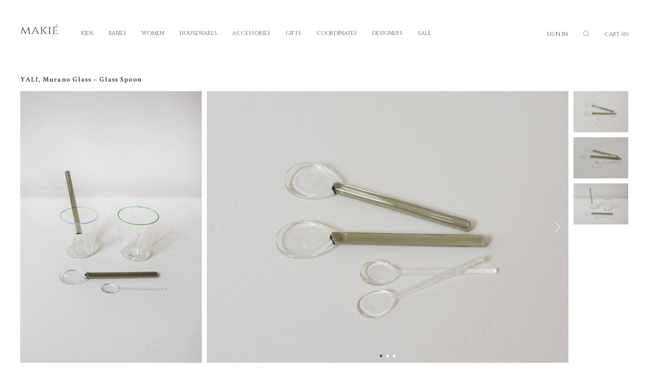

--- FILE ---
content_type: text/html; charset=UTF-8
request_url: https://www.makieclothier.com/product/yali-murano-glass-glass-spoon/
body_size: 17334
content:

<!DOCTYPE html>
<html lang="ja">
<head>
	<meta charset="UTF-8">
	<meta http-equiv="X-UA-Compatible" content="IE=edge,chrome=1">
	<meta name="viewport" content="width=device-width, initial-scale=1">
	<meta name='robots' content='index, follow, max-image-preview:large, max-snippet:-1, max-video-preview:-1' />
	<style>img:is([sizes="auto" i], [sizes^="auto," i]) { contain-intrinsic-size: 3000px 1500px }</style>
	
	<!-- This site is optimized with the Yoast SEO plugin v25.1 - https://yoast.com/wordpress/plugins/seo/ -->
	<title>YALI, Murano Glass - Glass Spoon - Handcrafted in Murano - MAKIE</title>
	<meta name="description" content="Yali Glass Spoon hancrafted on the island of Murano by highly-skilled maestros who use centuries old tools and techniques." />
	<link rel="canonical" href="https://www.makieclothier.com/product/yali-murano-glass-glass-spoon/" />
	<meta property="og:locale" content="en_US" />
	<meta property="og:type" content="article" />
	<meta property="og:title" content="YALI, Murano Glass - Glass Spoon - Handcrafted in Murano - MAKIE" />
	<meta property="og:description" content="Yali Glass Spoon hancrafted on the island of Murano by highly-skilled maestros who use centuries old tools and techniques." />
	<meta property="og:url" content="https://www.makieclothier.com/product/yali-murano-glass-glass-spoon/" />
	<meta property="og:site_name" content="MAKIE" />
	<meta property="article:modified_time" content="2025-09-05T23:51:52+00:00" />
	<meta property="og:image" content="https://www.makieclothier.com/wp-content/uploads/2019/11/19Yali_007_glass_muddler_top.jpg" />
	<meta property="og:image:width" content="750" />
	<meta property="og:image:height" content="1125" />
	<meta property="og:image:type" content="image/jpeg" />
	<meta name="twitter:card" content="summary_large_image" />
	<meta name="twitter:label1" content="Est. reading time" />
	<meta name="twitter:data1" content="1 minute" />
	<script type="application/ld+json" class="yoast-schema-graph">{"@context":"https://schema.org","@graph":[{"@type":"WebPage","@id":"https://www.makieclothier.com/product/yali-murano-glass-glass-spoon/","url":"https://www.makieclothier.com/product/yali-murano-glass-glass-spoon/","name":"YALI, Murano Glass - Glass Spoon - Handcrafted in Murano - MAKIE","isPartOf":{"@id":"https://www.makieclothier.com/#website"},"primaryImageOfPage":{"@id":"https://www.makieclothier.com/product/yali-murano-glass-glass-spoon/#primaryimage"},"image":{"@id":"https://www.makieclothier.com/product/yali-murano-glass-glass-spoon/#primaryimage"},"thumbnailUrl":"https://www.makieclothier.com/wp-content/uploads/2019/11/19Yali_007_glass_muddler_top.jpg","datePublished":"2019-11-10T20:59:27+00:00","dateModified":"2025-09-05T23:51:52+00:00","description":"Yali Glass Spoon hancrafted on the island of Murano by highly-skilled maestros who use centuries old tools and techniques.","breadcrumb":{"@id":"https://www.makieclothier.com/product/yali-murano-glass-glass-spoon/#breadcrumb"},"inLanguage":"en-US","potentialAction":[{"@type":"ReadAction","target":["https://www.makieclothier.com/product/yali-murano-glass-glass-spoon/"]}]},{"@type":"ImageObject","inLanguage":"en-US","@id":"https://www.makieclothier.com/product/yali-murano-glass-glass-spoon/#primaryimage","url":"https://www.makieclothier.com/wp-content/uploads/2019/11/19Yali_007_glass_muddler_top.jpg","contentUrl":"https://www.makieclothier.com/wp-content/uploads/2019/11/19Yali_007_glass_muddler_top.jpg","width":750,"height":1125,"caption":"Yali Glass Spoons - Makie. Main image"},{"@type":"BreadcrumbList","@id":"https://www.makieclothier.com/product/yali-murano-glass-glass-spoon/#breadcrumb","itemListElement":[{"@type":"ListItem","position":1,"name":"Home","item":"https://www.makieclothier.com/"},{"@type":"ListItem","position":2,"name":"Shop"}]},{"@type":"WebSite","@id":"https://www.makieclothier.com/#website","url":"https://www.makieclothier.com/","name":"MAKIE","description":"Minimalist &amp; Delicate Children &amp; Baby Clothes | Housewares, Accessories &amp; Women&#039;s Clothes","publisher":{"@id":"https://www.makieclothier.com/#organization"},"potentialAction":[{"@type":"SearchAction","target":{"@type":"EntryPoint","urlTemplate":"https://www.makieclothier.com/?s={search_term_string}"},"query-input":{"@type":"PropertyValueSpecification","valueRequired":true,"valueName":"search_term_string"}}],"inLanguage":"en-US"},{"@type":"Organization","@id":"https://www.makieclothier.com/#organization","name":"MAKIE","url":"https://www.makieclothier.com/","logo":{"@type":"ImageObject","inLanguage":"en-US","@id":"https://www.makieclothier.com/#/schema/logo/image/","url":"https://www.makieclothier.com/wp-content/uploads/2025/04/Screenshot-2025-04-26-at-14.49.43.jpg","contentUrl":"https://www.makieclothier.com/wp-content/uploads/2025/04/Screenshot-2025-04-26-at-14.49.43.jpg","width":644,"height":450,"caption":"MAKIE"},"image":{"@id":"https://www.makieclothier.com/#/schema/logo/image/"},"sameAs":["https://www.instagram.com/makie_clothier"]}]}</script>
	<!-- / Yoast SEO plugin. -->


<link rel='dns-prefetch' href='//static.klaviyo.com' />
<link rel='dns-prefetch' href='//www.googletagmanager.com' />
<link rel="alternate" type="application/rss+xml" title="MAKIE &raquo; Feed" href="https://www.makieclothier.com/feed/" />
<link rel="alternate" type="application/rss+xml" title="MAKIE &raquo; Comments Feed" href="https://www.makieclothier.com/comments/feed/" />
<link rel="alternate" type="application/rss+xml" title="MAKIE &raquo; YALI, Murano Glass &#8211; Glass Spoon Comments Feed" href="https://www.makieclothier.com/product/yali-murano-glass-glass-spoon/feed/" />
<link rel='stylesheet' id='jquery-ui-style-css' href='https://www.makieclothier.com/wp-content/plugins/woocommerce-checkout-field-editor/css/jquery-ui.css?ver=6.8.3' type='text/css' media='all' />
<link rel='stylesheet' id='wc-authorize-net-cim-credit-card-checkout-block-css' href='https://www.makieclothier.com/wp-content/plugins/woocommerce-gateway-authorize-net-cim/assets/css/blocks/wc-authorize-net-cim-checkout-block.css?ver=1770006154' type='text/css' media='all' />
<link rel='stylesheet' id='wc-authorize-net-cim-echeck-checkout-block-css' href='https://www.makieclothier.com/wp-content/plugins/woocommerce-gateway-authorize-net-cim/assets/css/blocks/wc-authorize-net-cim-checkout-block.css?ver=1770006154' type='text/css' media='all' />
<link rel='stylesheet' id='wp-block-library-css' href='https://www.makieclothier.com/wp-includes/css/dist/block-library/style.min.css?ver=6.8.3' type='text/css' media='all' />
<style id='classic-theme-styles-inline-css' type='text/css'>
/*! This file is auto-generated */
.wp-block-button__link{color:#fff;background-color:#32373c;border-radius:9999px;box-shadow:none;text-decoration:none;padding:calc(.667em + 2px) calc(1.333em + 2px);font-size:1.125em}.wp-block-file__button{background:#32373c;color:#fff;text-decoration:none}
</style>
<link rel='stylesheet' id='mediaelement-css' href='https://www.makieclothier.com/wp-includes/js/mediaelement/mediaelementplayer-legacy.min.css?ver=4.2.17' type='text/css' media='all' />
<link rel='stylesheet' id='wp-mediaelement-css' href='https://www.makieclothier.com/wp-includes/js/mediaelement/wp-mediaelement.min.css?ver=6.8.3' type='text/css' media='all' />
<style id='jetpack-sharing-buttons-style-inline-css' type='text/css'>
.jetpack-sharing-buttons__services-list{display:flex;flex-direction:row;flex-wrap:wrap;gap:0;list-style-type:none;margin:5px;padding:0}.jetpack-sharing-buttons__services-list.has-small-icon-size{font-size:12px}.jetpack-sharing-buttons__services-list.has-normal-icon-size{font-size:16px}.jetpack-sharing-buttons__services-list.has-large-icon-size{font-size:24px}.jetpack-sharing-buttons__services-list.has-huge-icon-size{font-size:36px}@media print{.jetpack-sharing-buttons__services-list{display:none!important}}.editor-styles-wrapper .wp-block-jetpack-sharing-buttons{gap:0;padding-inline-start:0}ul.jetpack-sharing-buttons__services-list.has-background{padding:1.25em 2.375em}
</style>
<style id='global-styles-inline-css' type='text/css'>
:root{--wp--preset--aspect-ratio--square: 1;--wp--preset--aspect-ratio--4-3: 4/3;--wp--preset--aspect-ratio--3-4: 3/4;--wp--preset--aspect-ratio--3-2: 3/2;--wp--preset--aspect-ratio--2-3: 2/3;--wp--preset--aspect-ratio--16-9: 16/9;--wp--preset--aspect-ratio--9-16: 9/16;--wp--preset--color--black: #000000;--wp--preset--color--cyan-bluish-gray: #abb8c3;--wp--preset--color--white: #ffffff;--wp--preset--color--pale-pink: #f78da7;--wp--preset--color--vivid-red: #cf2e2e;--wp--preset--color--luminous-vivid-orange: #ff6900;--wp--preset--color--luminous-vivid-amber: #fcb900;--wp--preset--color--light-green-cyan: #7bdcb5;--wp--preset--color--vivid-green-cyan: #00d084;--wp--preset--color--pale-cyan-blue: #8ed1fc;--wp--preset--color--vivid-cyan-blue: #0693e3;--wp--preset--color--vivid-purple: #9b51e0;--wp--preset--gradient--vivid-cyan-blue-to-vivid-purple: linear-gradient(135deg,rgba(6,147,227,1) 0%,rgb(155,81,224) 100%);--wp--preset--gradient--light-green-cyan-to-vivid-green-cyan: linear-gradient(135deg,rgb(122,220,180) 0%,rgb(0,208,130) 100%);--wp--preset--gradient--luminous-vivid-amber-to-luminous-vivid-orange: linear-gradient(135deg,rgba(252,185,0,1) 0%,rgba(255,105,0,1) 100%);--wp--preset--gradient--luminous-vivid-orange-to-vivid-red: linear-gradient(135deg,rgba(255,105,0,1) 0%,rgb(207,46,46) 100%);--wp--preset--gradient--very-light-gray-to-cyan-bluish-gray: linear-gradient(135deg,rgb(238,238,238) 0%,rgb(169,184,195) 100%);--wp--preset--gradient--cool-to-warm-spectrum: linear-gradient(135deg,rgb(74,234,220) 0%,rgb(151,120,209) 20%,rgb(207,42,186) 40%,rgb(238,44,130) 60%,rgb(251,105,98) 80%,rgb(254,248,76) 100%);--wp--preset--gradient--blush-light-purple: linear-gradient(135deg,rgb(255,206,236) 0%,rgb(152,150,240) 100%);--wp--preset--gradient--blush-bordeaux: linear-gradient(135deg,rgb(254,205,165) 0%,rgb(254,45,45) 50%,rgb(107,0,62) 100%);--wp--preset--gradient--luminous-dusk: linear-gradient(135deg,rgb(255,203,112) 0%,rgb(199,81,192) 50%,rgb(65,88,208) 100%);--wp--preset--gradient--pale-ocean: linear-gradient(135deg,rgb(255,245,203) 0%,rgb(182,227,212) 50%,rgb(51,167,181) 100%);--wp--preset--gradient--electric-grass: linear-gradient(135deg,rgb(202,248,128) 0%,rgb(113,206,126) 100%);--wp--preset--gradient--midnight: linear-gradient(135deg,rgb(2,3,129) 0%,rgb(40,116,252) 100%);--wp--preset--font-size--small: 13px;--wp--preset--font-size--medium: 20px;--wp--preset--font-size--large: 36px;--wp--preset--font-size--x-large: 42px;--wp--preset--spacing--20: 0.44rem;--wp--preset--spacing--30: 0.67rem;--wp--preset--spacing--40: 1rem;--wp--preset--spacing--50: 1.5rem;--wp--preset--spacing--60: 2.25rem;--wp--preset--spacing--70: 3.38rem;--wp--preset--spacing--80: 5.06rem;--wp--preset--shadow--natural: 6px 6px 9px rgba(0, 0, 0, 0.2);--wp--preset--shadow--deep: 12px 12px 50px rgba(0, 0, 0, 0.4);--wp--preset--shadow--sharp: 6px 6px 0px rgba(0, 0, 0, 0.2);--wp--preset--shadow--outlined: 6px 6px 0px -3px rgba(255, 255, 255, 1), 6px 6px rgba(0, 0, 0, 1);--wp--preset--shadow--crisp: 6px 6px 0px rgba(0, 0, 0, 1);}:where(.is-layout-flex){gap: 0.5em;}:where(.is-layout-grid){gap: 0.5em;}body .is-layout-flex{display: flex;}.is-layout-flex{flex-wrap: wrap;align-items: center;}.is-layout-flex > :is(*, div){margin: 0;}body .is-layout-grid{display: grid;}.is-layout-grid > :is(*, div){margin: 0;}:where(.wp-block-columns.is-layout-flex){gap: 2em;}:where(.wp-block-columns.is-layout-grid){gap: 2em;}:where(.wp-block-post-template.is-layout-flex){gap: 1.25em;}:where(.wp-block-post-template.is-layout-grid){gap: 1.25em;}.has-black-color{color: var(--wp--preset--color--black) !important;}.has-cyan-bluish-gray-color{color: var(--wp--preset--color--cyan-bluish-gray) !important;}.has-white-color{color: var(--wp--preset--color--white) !important;}.has-pale-pink-color{color: var(--wp--preset--color--pale-pink) !important;}.has-vivid-red-color{color: var(--wp--preset--color--vivid-red) !important;}.has-luminous-vivid-orange-color{color: var(--wp--preset--color--luminous-vivid-orange) !important;}.has-luminous-vivid-amber-color{color: var(--wp--preset--color--luminous-vivid-amber) !important;}.has-light-green-cyan-color{color: var(--wp--preset--color--light-green-cyan) !important;}.has-vivid-green-cyan-color{color: var(--wp--preset--color--vivid-green-cyan) !important;}.has-pale-cyan-blue-color{color: var(--wp--preset--color--pale-cyan-blue) !important;}.has-vivid-cyan-blue-color{color: var(--wp--preset--color--vivid-cyan-blue) !important;}.has-vivid-purple-color{color: var(--wp--preset--color--vivid-purple) !important;}.has-black-background-color{background-color: var(--wp--preset--color--black) !important;}.has-cyan-bluish-gray-background-color{background-color: var(--wp--preset--color--cyan-bluish-gray) !important;}.has-white-background-color{background-color: var(--wp--preset--color--white) !important;}.has-pale-pink-background-color{background-color: var(--wp--preset--color--pale-pink) !important;}.has-vivid-red-background-color{background-color: var(--wp--preset--color--vivid-red) !important;}.has-luminous-vivid-orange-background-color{background-color: var(--wp--preset--color--luminous-vivid-orange) !important;}.has-luminous-vivid-amber-background-color{background-color: var(--wp--preset--color--luminous-vivid-amber) !important;}.has-light-green-cyan-background-color{background-color: var(--wp--preset--color--light-green-cyan) !important;}.has-vivid-green-cyan-background-color{background-color: var(--wp--preset--color--vivid-green-cyan) !important;}.has-pale-cyan-blue-background-color{background-color: var(--wp--preset--color--pale-cyan-blue) !important;}.has-vivid-cyan-blue-background-color{background-color: var(--wp--preset--color--vivid-cyan-blue) !important;}.has-vivid-purple-background-color{background-color: var(--wp--preset--color--vivid-purple) !important;}.has-black-border-color{border-color: var(--wp--preset--color--black) !important;}.has-cyan-bluish-gray-border-color{border-color: var(--wp--preset--color--cyan-bluish-gray) !important;}.has-white-border-color{border-color: var(--wp--preset--color--white) !important;}.has-pale-pink-border-color{border-color: var(--wp--preset--color--pale-pink) !important;}.has-vivid-red-border-color{border-color: var(--wp--preset--color--vivid-red) !important;}.has-luminous-vivid-orange-border-color{border-color: var(--wp--preset--color--luminous-vivid-orange) !important;}.has-luminous-vivid-amber-border-color{border-color: var(--wp--preset--color--luminous-vivid-amber) !important;}.has-light-green-cyan-border-color{border-color: var(--wp--preset--color--light-green-cyan) !important;}.has-vivid-green-cyan-border-color{border-color: var(--wp--preset--color--vivid-green-cyan) !important;}.has-pale-cyan-blue-border-color{border-color: var(--wp--preset--color--pale-cyan-blue) !important;}.has-vivid-cyan-blue-border-color{border-color: var(--wp--preset--color--vivid-cyan-blue) !important;}.has-vivid-purple-border-color{border-color: var(--wp--preset--color--vivid-purple) !important;}.has-vivid-cyan-blue-to-vivid-purple-gradient-background{background: var(--wp--preset--gradient--vivid-cyan-blue-to-vivid-purple) !important;}.has-light-green-cyan-to-vivid-green-cyan-gradient-background{background: var(--wp--preset--gradient--light-green-cyan-to-vivid-green-cyan) !important;}.has-luminous-vivid-amber-to-luminous-vivid-orange-gradient-background{background: var(--wp--preset--gradient--luminous-vivid-amber-to-luminous-vivid-orange) !important;}.has-luminous-vivid-orange-to-vivid-red-gradient-background{background: var(--wp--preset--gradient--luminous-vivid-orange-to-vivid-red) !important;}.has-very-light-gray-to-cyan-bluish-gray-gradient-background{background: var(--wp--preset--gradient--very-light-gray-to-cyan-bluish-gray) !important;}.has-cool-to-warm-spectrum-gradient-background{background: var(--wp--preset--gradient--cool-to-warm-spectrum) !important;}.has-blush-light-purple-gradient-background{background: var(--wp--preset--gradient--blush-light-purple) !important;}.has-blush-bordeaux-gradient-background{background: var(--wp--preset--gradient--blush-bordeaux) !important;}.has-luminous-dusk-gradient-background{background: var(--wp--preset--gradient--luminous-dusk) !important;}.has-pale-ocean-gradient-background{background: var(--wp--preset--gradient--pale-ocean) !important;}.has-electric-grass-gradient-background{background: var(--wp--preset--gradient--electric-grass) !important;}.has-midnight-gradient-background{background: var(--wp--preset--gradient--midnight) !important;}.has-small-font-size{font-size: var(--wp--preset--font-size--small) !important;}.has-medium-font-size{font-size: var(--wp--preset--font-size--medium) !important;}.has-large-font-size{font-size: var(--wp--preset--font-size--large) !important;}.has-x-large-font-size{font-size: var(--wp--preset--font-size--x-large) !important;}
:where(.wp-block-post-template.is-layout-flex){gap: 1.25em;}:where(.wp-block-post-template.is-layout-grid){gap: 1.25em;}
:where(.wp-block-columns.is-layout-flex){gap: 2em;}:where(.wp-block-columns.is-layout-grid){gap: 2em;}
:root :where(.wp-block-pullquote){font-size: 1.5em;line-height: 1.6;}
</style>
<link rel='stylesheet' id='wrs_stylesheet-css' href='https://www.makieclothier.com/wp-content/plugins/woocommerce-remove-sku/css/wrs-style.css?ver=1.0.0' type='text/css' media='all' />
<style id='woocommerce-inline-inline-css' type='text/css'>
.woocommerce form .form-row .required { visibility: visible; }
</style>
<link rel='stylesheet' id='sv-wc-payment-gateway-payment-form-v5_15_2-css' href='https://www.makieclothier.com/wp-content/plugins/woocommerce-gateway-authorize-net-cim/vendor/skyverge/wc-plugin-framework/woocommerce/payment-gateway/assets/css/frontend/sv-wc-payment-gateway-payment-form.min.css?ver=5.15.2' type='text/css' media='all' />
<link rel='stylesheet' id='brands-styles-css' href='https://www.makieclothier.com/wp-content/plugins/woocommerce/assets/css/brands.css?ver=9.8.6' type='text/css' media='all' />
<script type="text/template" id="tmpl-variation-template">
	<div class="woocommerce-variation-description">{{{ data.variation.variation_description }}}</div>
	<div class="woocommerce-variation-price">{{{ data.variation.price_html }}}</div>
	<div class="woocommerce-variation-availability">{{{ data.variation.availability_html }}}</div>
</script>
<script type="text/template" id="tmpl-unavailable-variation-template">
	<p role="alert">Sorry, this product is unavailable. Please choose a different combination.</p>
</script>
<script type="text/javascript" src="https://www.makieclothier.com/wp-includes/js/jquery/jquery.min.js?ver=3.7.1" id="jquery-core-js"></script>
<script type="text/javascript" src="https://www.makieclothier.com/wp-includes/js/jquery/jquery-migrate.min.js?ver=3.4.1" id="jquery-migrate-js"></script>
<script type="text/javascript" src="https://www.makieclothier.com/wp-content/plugins/woocommerce/assets/js/zoom/jquery.zoom.min.js?ver=1.7.21-wc.9.8.6" id="zoom-js" defer="defer" data-wp-strategy="defer"></script>
<script type="text/javascript" id="wc-single-product-js-extra">
/* <![CDATA[ */
var wc_single_product_params = {"i18n_required_rating_text":"Please select a rating","i18n_rating_options":["1 of 5 stars","2 of 5 stars","3 of 5 stars","4 of 5 stars","5 of 5 stars"],"i18n_product_gallery_trigger_text":"View full-screen image gallery","review_rating_required":"yes","flexslider":{"rtl":false,"animation":"slide","smoothHeight":true,"directionNav":false,"controlNav":"thumbnails","slideshow":false,"animationSpeed":500,"animationLoop":false,"allowOneSlide":false},"zoom_enabled":"1","zoom_options":[],"photoswipe_enabled":"","photoswipe_options":{"shareEl":false,"closeOnScroll":false,"history":false,"hideAnimationDuration":0,"showAnimationDuration":0},"flexslider_enabled":""};
/* ]]> */
</script>
<script type="text/javascript" src="https://www.makieclothier.com/wp-content/plugins/woocommerce/assets/js/frontend/single-product.min.js?ver=9.8.6" id="wc-single-product-js" defer="defer" data-wp-strategy="defer"></script>
<script type="text/javascript" src="https://www.makieclothier.com/wp-content/plugins/woocommerce/assets/js/jquery-blockui/jquery.blockUI.min.js?ver=2.7.0-wc.9.8.6" id="jquery-blockui-js" data-wp-strategy="defer"></script>
<script type="text/javascript" src="https://www.makieclothier.com/wp-content/plugins/woocommerce/assets/js/js-cookie/js.cookie.min.js?ver=2.1.4-wc.9.8.6" id="js-cookie-js" data-wp-strategy="defer"></script>

<!-- Google tag (gtag.js) snippet added by Site Kit -->
<!-- Google Analytics snippet added by Site Kit -->
<script type="text/javascript" src="https://www.googletagmanager.com/gtag/js?id=GT-WBKDN79" id="google_gtagjs-js" async></script>
<script type="text/javascript" id="google_gtagjs-js-after">
/* <![CDATA[ */
window.dataLayer = window.dataLayer || [];function gtag(){dataLayer.push(arguments);}
gtag("set","linker",{"domains":["www.makieclothier.com"]});
gtag("js", new Date());
gtag("set", "developer_id.dZTNiMT", true);
gtag("config", "GT-WBKDN79");
 window._googlesitekit = window._googlesitekit || {}; window._googlesitekit.throttledEvents = []; window._googlesitekit.gtagEvent = (name, data) => { var key = JSON.stringify( { name, data } ); if ( !! window._googlesitekit.throttledEvents[ key ] ) { return; } window._googlesitekit.throttledEvents[ key ] = true; setTimeout( () => { delete window._googlesitekit.throttledEvents[ key ]; }, 5 ); gtag( "event", name, { ...data, event_source: "site-kit" } ); }; 
/* ]]> */
</script>
<script type="text/javascript" id="wc-settings-dep-in-header-js-after">
/* <![CDATA[ */
console.warn( "Scripts that have a dependency on [wc-settings, wc-blocks-checkout] must be loaded in the footer, klaviyo-klaviyo-checkout-block-editor-script was registered to load in the header, but has been switched to load in the footer instead. See https://github.com/woocommerce/woocommerce-gutenberg-products-block/pull/5059" );
console.warn( "Scripts that have a dependency on [wc-settings, wc-blocks-checkout] must be loaded in the footer, klaviyo-klaviyo-checkout-block-view-script was registered to load in the header, but has been switched to load in the footer instead. See https://github.com/woocommerce/woocommerce-gutenberg-products-block/pull/5059" );
/* ]]> */
</script>
<link rel="https://api.w.org/" href="https://www.makieclothier.com/wp-json/" /><link rel="alternate" title="JSON" type="application/json" href="https://www.makieclothier.com/wp-json/wp/v2/product/28948" /><link rel="EditURI" type="application/rsd+xml" title="RSD" href="https://www.makieclothier.com/xmlrpc.php?rsd" />
<meta name="generator" content="WordPress 6.8.3" />
<meta name="generator" content="WooCommerce 9.8.6" />
<link rel='shortlink' href='https://www.makieclothier.com/?p=28948' />
<link rel="alternate" title="oEmbed (JSON)" type="application/json+oembed" href="https://www.makieclothier.com/wp-json/oembed/1.0/embed?url=https%3A%2F%2Fwww.makieclothier.com%2Fproduct%2Fyali-murano-glass-glass-spoon%2F" />
<link rel="alternate" title="oEmbed (XML)" type="text/xml+oembed" href="https://www.makieclothier.com/wp-json/oembed/1.0/embed?url=https%3A%2F%2Fwww.makieclothier.com%2Fproduct%2Fyali-murano-glass-glass-spoon%2F&#038;format=xml" />
<meta name="generator" content="Site Kit by Google 1.159.0" /><style type="text/css">       
        .addition_information_header {
            clear: both;
        }
      </style>	<noscript><style>.woocommerce-product-gallery{ opacity: 1 !important; }</style></noscript>
	<style type="text/css">.recentcomments a{display:inline !important;padding:0 !important;margin:0 !important;}</style>	<link rel="shortcut icon" type="image/x-png" href="https://www.makieclothier.com/wp-content/themes/makieclothier/favicon.png">
	<link href="//fonts.googleapis.com/css?family=Cinzel:400,700" rel="stylesheet">
	<link href="//fonts.googleapis.com/css?family=Crimson+Text:400,600,700" rel="stylesheet">
	<link rel="stylesheet" href="https://www.makieclothier.com/wp-content/themes/makieclothier/css/reset.css">
	<link rel="stylesheet" href="https://www.makieclothier.com/wp-content/themes/makieclothier/css/fonts.css">
	<link rel="stylesheet" href="https://www.makieclothier.com/wp-content/themes/makieclothier/js/libs/jquery.bxslider/jquery.bxslider.css">
	<link rel="stylesheet" href="https://www.makieclothier.com/wp-content/themes/makieclothier/style.css?v=250507">
	<link rel="stylesheet" href="https://www.makieclothier.com/wp-content/themes/makieclothier/css/responsive.css?v=251126">
	<!-- <script src="https://www.makieclothier.com/wp-content/themes/makieclothier/js/libs/jquery.js"></script> -->
	<!-- <script src="https://www.makieclothier.com/wp-content/themes/makieclothier/js/libs/jquery.bxslider/jquery.bxslider.min.js?v=2"></script> -->

	<link rel="stylesheet" href="https://cdn.jsdelivr.net/npm/swiper@11/swiper-bundle.min.css">
	<script src="https://cdn.jsdelivr.net/npm/swiper@11/swiper-bundle.min.js"></script>

	<!-- Global Site Tag (gtag.js) - Google Analytics -->
	<script async src="https://www.googletagmanager.com/gtag/js?id=UA-38744219-1"></script>
	<script>
		window.dataLayer = window.dataLayer || [];
		function gtag(){dataLayer.push(arguments)};
		gtag('js', new Date());

		gtag('config', 'UA-38744219-1');
	</script>
</head>
<body data-rsssl=1 id="product-page" class="">
	<div id="wrapper">
		<header id="header">
			<div class="group">
				<a href="https://www.makieclothier.com" class="logo"><img src="https://www.makieclothier.com/wp-content/themes/makieclothier/images/logo.svg" alt="MAKIÉ" width="200" height="54"></a>		
				<nav id="g-nav">
					<div class="main-menu-wrap">
						<ul id="menu-global-navigation" class="main-menu"><li id="menu-item-1456" class="menu-item menu-item-type-taxonomy menu-item-object-product_cat menu-item-has-children menu-item-1456"><a href="https://www.makieclothier.com/products/category/kids/">KIDS</a>
<ul class="sub-menu">
	<li id="menu-item-4914" class="menu-item menu-item-type-taxonomy menu-item-object-product_cat menu-item-4914"><a href="https://www.makieclothier.com/products/category/kids/outerwear-kids/">outerwear</a></li>
	<li id="menu-item-5605" class="menu-item menu-item-type-taxonomy menu-item-object-product_cat menu-item-5605"><a href="https://www.makieclothier.com/products/category/kids/vest-kids/">vest</a></li>
	<li id="menu-item-4910" class="menu-item menu-item-type-taxonomy menu-item-object-product_cat menu-item-4910"><a href="https://www.makieclothier.com/products/category/kids/sweaters-cardigans-kids/">sweaters / cardigans</a></li>
	<li id="menu-item-1460" class="menu-item menu-item-type-taxonomy menu-item-object-product_cat menu-item-1460"><a href="https://www.makieclothier.com/products/category/kids/dresses-kids/">dresses</a></li>
	<li id="menu-item-1463" class="menu-item menu-item-type-taxonomy menu-item-object-product_cat menu-item-1463"><a href="https://www.makieclothier.com/products/category/kids/shirts-tops-camisole/">shirts / tops / camisole</a></li>
	<li id="menu-item-1462" class="menu-item menu-item-type-taxonomy menu-item-object-product_cat menu-item-1462"><a href="https://www.makieclothier.com/products/category/kids/pants-kids/">pants</a></li>
	<li id="menu-item-1465" class="menu-item menu-item-type-taxonomy menu-item-object-product_cat menu-item-1465"><a href="https://www.makieclothier.com/products/category/kids/skirts-kids/">skirts</a></li>
	<li id="menu-item-1458" class="menu-item menu-item-type-taxonomy menu-item-object-product_cat menu-item-1458"><a href="https://www.makieclothier.com/products/category/kids/bloomers-shorts-kids/">bloomers / shorts</a></li>
	<li id="menu-item-4782" class="menu-item menu-item-type-taxonomy menu-item-object-product_cat menu-item-4782"><a href="https://www.makieclothier.com/products/category/kids/tshirts-tanktops-kids/">tank tops / t-shirts</a></li>
	<li id="menu-item-1461" class="menu-item menu-item-type-taxonomy menu-item-object-product_cat menu-item-1461"><a href="https://www.makieclothier.com/products/category/kids/innerwears-kids/">innerwears</a></li>
	<li id="menu-item-52403" class="menu-item menu-item-type-taxonomy menu-item-object-product_cat menu-item-52403"><a href="https://www.makieclothier.com/products/category/kids/pajamas/">pajamas</a></li>
	<li id="menu-item-1466" class="menu-item menu-item-type-taxonomy menu-item-object-product_cat menu-item-1466"><a href="https://www.makieclothier.com/products/category/kids/socks-tights-leggings-kids/">socks / tights / leggings</a></li>
	<li id="menu-item-54031" class="menu-item menu-item-type-taxonomy menu-item-object-product_cat menu-item-54031"><a href="https://www.makieclothier.com/products/category/kids/onesies-overalls-jumpsuits/">onesies / overalls / jumpsuits</a></li>
	<li id="menu-item-5683" class="menu-item menu-item-type-taxonomy menu-item-object-product_cat menu-item-5683"><a href="https://www.makieclothier.com/products/category/kids/bonnets-caps-kids/">bonnets / caps</a></li>
	<li id="menu-item-5684" class="menu-item menu-item-type-taxonomy menu-item-object-product_cat menu-item-5684"><a href="https://www.makieclothier.com/products/category/kids/booties-kids/">booties</a></li>
	<li id="menu-item-5685" class="menu-item menu-item-type-taxonomy menu-item-object-product_cat menu-item-5685"><a href="https://www.makieclothier.com/products/category/kids/gloves-mittens/">gloves / mittens</a></li>
	<li id="menu-item-4722" class="menu-item menu-item-type-taxonomy menu-item-object-product_cat menu-item-4722"><a href="https://www.makieclothier.com/products/category/kids/swim-kids/">swim</a></li>
	<li id="menu-item-1464" class="menu-item menu-item-type-taxonomy menu-item-object-product_cat menu-item-1464"><a href="https://www.makieclothier.com/products/category/kids/shoes-sandals-kids/">shoes / sandals</a></li>
	<li id="menu-item-1457" class="menu-item menu-item-type-taxonomy menu-item-object-product_cat menu-item-1457"><a href="https://www.makieclothier.com/products/category/kids/accessories-kids/">accessories</a></li>
	<li id="menu-item-47377" class="hidden menu-item menu-item-type-taxonomy menu-item-object-product_cat menu-item-47377"><a href="https://www.makieclothier.com/products/category/kids/album-di-famiglia-k/">album di famiglia, kid&#8217;s</a></li>
	<li id="menu-item-3793" class="menu-item menu-item-type-taxonomy menu-item-object-product_cat menu-item-3793"><a href="https://www.makieclothier.com/products/category/kids/">VIEW ALL</a></li>
</ul>
</li>
<li id="menu-item-1433" class="menu-item menu-item-type-taxonomy menu-item-object-product_cat menu-item-has-children menu-item-1433"><a href="https://www.makieclothier.com/products/category/babies/">BABIES</a>
<ul class="sub-menu">
	<li id="menu-item-42655" class="menu-item menu-item-type-taxonomy menu-item-object-product_cat menu-item-42655"><a href="https://www.makieclothier.com/products/category/babies/baby-gift-set/">Gift Sets</a></li>
	<li id="menu-item-1440" class="menu-item menu-item-type-taxonomy menu-item-object-product_cat menu-item-1440"><a href="https://www.makieclothier.com/products/category/babies/hadagi-babies/">hadagi</a></li>
	<li id="menu-item-1441" class="menu-item menu-item-type-taxonomy menu-item-object-product_cat menu-item-1441"><a href="https://www.makieclothier.com/products/category/babies/onesies-overalls-jumpsuits-babies/">onesie / jumpsuits</a></li>
	<li id="menu-item-4916" class="menu-item menu-item-type-taxonomy menu-item-object-product_cat menu-item-4916"><a href="https://www.makieclothier.com/products/category/babies/buntings-blankets/">buntings / blankets</a></li>
	<li id="menu-item-1435" class="menu-item menu-item-type-taxonomy menu-item-object-product_cat menu-item-1435"><a href="https://www.makieclothier.com/products/category/babies/bonnets-caps-babies/">bonnets / caps</a></li>
	<li id="menu-item-5682" class="menu-item menu-item-type-taxonomy menu-item-object-product_cat menu-item-5682"><a href="https://www.makieclothier.com/products/category/babies/booties/">booties</a></li>
	<li id="menu-item-1439" class="menu-item menu-item-type-taxonomy menu-item-object-product_cat menu-item-1439"><a href="https://www.makieclothier.com/products/category/babies/gloves-mittens-babies/">gloves / mittens</a></li>
	<li id="menu-item-4913" class="menu-item menu-item-type-taxonomy menu-item-object-product_cat menu-item-4913"><a href="https://www.makieclothier.com/products/category/babies/outerwear-babies/">outerwear</a></li>
	<li id="menu-item-5606" class="menu-item menu-item-type-taxonomy menu-item-object-product_cat menu-item-5606"><a href="https://www.makieclothier.com/products/category/babies/vest/">vest</a></li>
	<li id="menu-item-4911" class="menu-item menu-item-type-taxonomy menu-item-object-product_cat menu-item-4911"><a href="https://www.makieclothier.com/products/category/babies/sweaters-cardigans/">sweaters / cardigans</a></li>
	<li id="menu-item-1437" class="menu-item menu-item-type-taxonomy menu-item-object-product_cat menu-item-1437"><a href="https://www.makieclothier.com/products/category/babies/dresses-babies/">dresses</a></li>
	<li id="menu-item-1443" class="menu-item menu-item-type-taxonomy menu-item-object-product_cat menu-item-1443"><a href="https://www.makieclothier.com/products/category/babies/shirts-tops-camisole-babies/">shirts / tops / camisole</a></li>
	<li id="menu-item-1442" class="menu-item menu-item-type-taxonomy menu-item-object-product_cat menu-item-1442"><a href="https://www.makieclothier.com/products/category/babies/pants-babies/">pants</a></li>
	<li id="menu-item-1434" class="menu-item menu-item-type-taxonomy menu-item-object-product_cat menu-item-1434"><a href="https://www.makieclothier.com/products/category/babies/bloomers-shorts-babies/">bloomers / shorts</a></li>
	<li id="menu-item-1445" class="menu-item menu-item-type-taxonomy menu-item-object-product_cat menu-item-1445"><a href="https://www.makieclothier.com/products/category/babies/socks-tights-leggings-babies/">socks / tights / leggings</a></li>
	<li id="menu-item-1444" class="menu-item menu-item-type-taxonomy menu-item-object-product_cat menu-item-1444"><a href="https://www.makieclothier.com/products/category/babies/shoes-sandals-babies/">shoes / sandals</a></li>
	<li id="menu-item-4774" class="menu-item menu-item-type-taxonomy menu-item-object-product_cat menu-item-4774"><a href="https://www.makieclothier.com/products/category/babies/accessories-babies/">accessories</a></li>
	<li id="menu-item-3794" class="menu-item menu-item-type-taxonomy menu-item-object-product_cat menu-item-3794"><a href="https://www.makieclothier.com/products/category/babies/">VIEW ALL</a></li>
</ul>
</li>
<li id="menu-item-1485" class="menu-item menu-item-type-taxonomy menu-item-object-product_cat menu-item-has-children menu-item-1485"><a href="https://www.makieclothier.com/products/category/women/">WOMEN</a>
<ul class="sub-menu">
	<li id="menu-item-4915" class="menu-item menu-item-type-taxonomy menu-item-object-product_cat menu-item-4915"><a href="https://www.makieclothier.com/products/category/women/outerwear-women/">outerwear</a></li>
	<li id="menu-item-4912" class="menu-item menu-item-type-taxonomy menu-item-object-product_cat menu-item-4912"><a href="https://www.makieclothier.com/products/category/women/sweaters-cardigans-women/">sweaters / cardigans</a></li>
	<li id="menu-item-4741" class="menu-item menu-item-type-taxonomy menu-item-object-product_cat menu-item-4741"><a href="https://www.makieclothier.com/products/category/women/dresses-women/">dresses</a></li>
	<li id="menu-item-4746" class="menu-item menu-item-type-taxonomy menu-item-object-product_cat menu-item-4746"><a href="https://www.makieclothier.com/products/category/women/shirts-tops-women/">shirts / tops</a></li>
	<li id="menu-item-4745" class="menu-item menu-item-type-taxonomy menu-item-object-product_cat menu-item-4745"><a href="https://www.makieclothier.com/products/category/women/pants-women/">pants</a></li>
	<li id="menu-item-4748" class="menu-item menu-item-type-taxonomy menu-item-object-product_cat menu-item-4748"><a href="https://www.makieclothier.com/products/category/women/shorts-women/">shorts</a></li>
	<li id="menu-item-4749" class="menu-item menu-item-type-taxonomy menu-item-object-product_cat menu-item-4749"><a href="https://www.makieclothier.com/products/category/women/skirts-women/">skirts</a></li>
	<li id="menu-item-4744" class="menu-item menu-item-type-taxonomy menu-item-object-product_cat menu-item-4744"><a href="https://www.makieclothier.com/products/category/women/leggings-socks-women/">leggings / socks</a></li>
	<li id="menu-item-4738" class="menu-item menu-item-type-taxonomy menu-item-object-product_cat menu-item-4738"><a href="https://www.makieclothier.com/products/category/women/tshirts-tanktops-women/">tank tops / t-shirts</a></li>
	<li id="menu-item-4737" class="menu-item menu-item-type-taxonomy menu-item-object-product_cat menu-item-4737"><a href="https://www.makieclothier.com/products/category/women/sleepwears-women/">sleepwears</a></li>
	<li id="menu-item-4743" class="menu-item menu-item-type-taxonomy menu-item-object-product_cat menu-item-4743"><a href="https://www.makieclothier.com/products/category/women/innerwears-camisole-women/">innerwears / camisole</a></li>
	<li id="menu-item-4739" class="menu-item menu-item-type-taxonomy menu-item-object-product_cat menu-item-4739"><a href="https://www.makieclothier.com/products/category/women/body-cares-women/">body cares</a></li>
	<li id="menu-item-1432" class="menu-item menu-item-type-taxonomy menu-item-object-product_cat menu-item-1432"><a href="https://www.makieclothier.com/products/category/accessories/bracelets-necklaces-accessories/">leather bracelets / necklaces</a></li>
	<li id="menu-item-4747" class="menu-item menu-item-type-taxonomy menu-item-object-product_cat menu-item-4747"><a href="https://www.makieclothier.com/products/category/women/shoes-boots-sandals/">shoes / boots / sandals</a></li>
	<li id="menu-item-32524" class="menu-item menu-item-type-taxonomy menu-item-object-product_cat menu-item-32524"><a href="https://www.makieclothier.com/products/category/women/scarves-shawl-women/">scarves / shawls</a></li>
	<li id="menu-item-51950" class="menu-item menu-item-type-taxonomy menu-item-object-product_cat menu-item-51950"><a href="https://www.makieclothier.com/products/category/women/hat-women/">hats / gloves</a></li>
	<li id="menu-item-47119" class="hidden menu-item menu-item-type-taxonomy menu-item-object-product_cat menu-item-47119"><a href="https://www.makieclothier.com/products/category/women/album-di-famiglia-w/">album fi famiglia, women&#8217;s</a></li>
	<li id="menu-item-8045" class="menu-item menu-item-type-taxonomy menu-item-object-product_cat menu-item-8045"><a href="https://www.makieclothier.com/products/category/women/others-women/">others</a></li>
	<li id="menu-item-3797" class="menu-item menu-item-type-taxonomy menu-item-object-product_cat menu-item-3797"><a href="https://www.makieclothier.com/products/category/women/">VIEW ALL</a></li>
</ul>
</li>
<li id="menu-item-1447" class="menu-item menu-item-type-taxonomy menu-item-object-product_cat current-product-ancestor current-menu-parent current-product-parent menu-item-has-children menu-item-1447"><a href="https://www.makieclothier.com/products/category/housewares/">HOUSEWARES</a>
<ul class="sub-menu">
	<li id="menu-item-1448" class="menu-item menu-item-type-taxonomy menu-item-object-product_cat menu-item-1448"><a href="https://www.makieclothier.com/products/category/housewares/bath-body/">bath / body</a></li>
	<li id="menu-item-1449" class="menu-item menu-item-type-taxonomy menu-item-object-product_cat menu-item-1449"><a href="https://www.makieclothier.com/products/category/housewares/blankets-throws/">blankets / throws</a></li>
	<li id="menu-item-1450" class="menu-item menu-item-type-taxonomy menu-item-object-product_cat menu-item-1450"><a href="https://www.makieclothier.com/products/category/housewares/cushions-rugs-pillows-housewares/">cushions / rugs / pillows</a></li>
	<li id="menu-item-1451" class="menu-item menu-item-type-taxonomy menu-item-object-product_cat menu-item-1451"><a href="https://www.makieclothier.com/products/category/housewares/furnitures/">furnitures</a></li>
	<li id="menu-item-1452" class="menu-item menu-item-type-taxonomy menu-item-object-product_cat current-product-ancestor current-menu-parent current-product-parent menu-item-1452"><a href="https://www.makieclothier.com/products/category/housewares/kitchenwares-tablewares/">kitchenwares / tablewares</a></li>
	<li id="menu-item-33239" class="menu-item menu-item-type-taxonomy menu-item-object-product_cat menu-item-33239"><a href="https://www.makieclothier.com/products/category/housewares/housekeeping/">housekeeping</a></li>
	<li id="menu-item-1453" class="menu-item menu-item-type-taxonomy menu-item-object-product_cat menu-item-1453"><a href="https://www.makieclothier.com/products/category/housewares/organizers-bags-housewares/">organizers / bags</a></li>
	<li id="menu-item-1455" class="menu-item menu-item-type-taxonomy menu-item-object-product_cat menu-item-1455"><a href="https://www.makieclothier.com/products/category/housewares/art-objects/">art objects</a></li>
	<li id="menu-item-4776" class="menu-item menu-item-type-taxonomy menu-item-object-product_cat menu-item-4776"><a href="https://www.makieclothier.com/products/category/housewares/stationeries/">stationeries</a></li>
	<li id="menu-item-4777" class="menu-item menu-item-type-taxonomy menu-item-object-product_cat menu-item-4777"><a href="https://www.makieclothier.com/products/category/housewares/towels/">towels</a></li>
	<li id="menu-item-8444" class="menu-item menu-item-type-taxonomy menu-item-object-product_cat menu-item-8444"><a href="https://www.makieclothier.com/products/category/housewares/vintages/">vintages</a></li>
	<li id="menu-item-91961" class="menu-item menu-item-type-taxonomy menu-item-object-product_cat menu-item-91961"><a href="https://www.makieclothier.com/products/category/housewares/books/">books</a></li>
	<li id="menu-item-22283" class="menu-item menu-item-type-taxonomy menu-item-object-product_cat menu-item-22283"><a href="https://www.makieclothier.com/products/category/housewares/pet/">pet</a></li>
	<li id="menu-item-4783" class="menu-item menu-item-type-taxonomy menu-item-object-product_cat menu-item-4783"><a href="https://www.makieclothier.com/products/category/housewares/others/">others</a></li>
	<li id="menu-item-3796" class="menu-item menu-item-type-taxonomy menu-item-object-product_cat current-product-ancestor current-menu-parent current-product-parent menu-item-3796"><a href="https://www.makieclothier.com/products/category/housewares/">VIEW ALL</a></li>
</ul>
</li>
<li id="menu-item-1427" class="menu-item menu-item-type-taxonomy menu-item-object-product_cat menu-item-has-children menu-item-1427"><a href="https://www.makieclothier.com/products/category/accessories/">ACCESSORIES</a>
<ul class="sub-menu">
	<li id="menu-item-1428" class="menu-item menu-item-type-taxonomy menu-item-object-product_cat menu-item-1428"><a href="https://www.makieclothier.com/products/category/accessories/bag-wallets/">bags / wallets</a></li>
	<li id="menu-item-1429" class="menu-item menu-item-type-taxonomy menu-item-object-product_cat menu-item-1429"><a href="https://www.makieclothier.com/products/category/accessories/belts/">belts</a></li>
	<li id="menu-item-32523" class="menu-item menu-item-type-taxonomy menu-item-object-product_cat menu-item-32523"><a href="https://www.makieclothier.com/products/category/accessories/hat/">hat</a></li>
	<li id="menu-item-1430" class="menu-item menu-item-type-taxonomy menu-item-object-product_cat menu-item-1430"><a href="https://www.makieclothier.com/products/category/accessories/jewelry/">jewelry</a></li>
	<li id="menu-item-1431" class="menu-item menu-item-type-taxonomy menu-item-object-product_cat menu-item-1431"><a href="https://www.makieclothier.com/products/category/accessories/cardcases-keychains-bookcovers/">card cases / keychains</a></li>
	<li id="menu-item-70637" class="menu-item menu-item-type-taxonomy menu-item-object-product_cat menu-item-70637"><a href="https://www.makieclothier.com/products/category/accessories/atem-meta-accessories/">atem/meta</a></li>
	<li id="menu-item-70636" class="menu-item menu-item-type-taxonomy menu-item-object-product_cat menu-item-70636"><a href="https://www.makieclothier.com/products/category/accessories/antonia-rossi-accessories/">antonia rossi</a></li>
	<li id="menu-item-90472" class="menu-item menu-item-type-taxonomy menu-item-object-product_cat menu-item-90472"><a href="https://www.makieclothier.com/products/category/accessories/henri-accessories/">henri</a></li>
	<li id="menu-item-12156" class="menu-item menu-item-type-taxonomy menu-item-object-product_cat menu-item-12156"><a href="https://www.makieclothier.com/products/category/accessories/sophie-digard-collection/">sophie digard</a></li>
	<li id="menu-item-4773" class="menu-item menu-item-type-taxonomy menu-item-object-product_cat menu-item-4773"><a href="https://www.makieclothier.com/products/category/accessories/others-accessories/">others</a></li>
	<li id="menu-item-3795" class="menu-item menu-item-type-taxonomy menu-item-object-product_cat menu-item-3795"><a href="https://www.makieclothier.com/products/category/accessories/">VIEW ALL</a></li>
</ul>
</li>
<li id="menu-item-40660" class="menu-item menu-item-type-taxonomy menu-item-object-product_cat menu-item-has-children menu-item-40660"><a href="https://www.makieclothier.com/products/category/gifts/">GIFTS</a>
<ul class="sub-menu">
	<li id="menu-item-40659" class="menu-item menu-item-type-taxonomy menu-item-object-product_cat menu-item-40659"><a href="https://www.makieclothier.com/products/category/gifts/under-50/">under $50</a></li>
	<li id="menu-item-40664" class="menu-item menu-item-type-taxonomy menu-item-object-product_cat menu-item-40664"><a href="https://www.makieclothier.com/products/category/gifts/51-100/">$51-100</a></li>
	<li id="menu-item-40661" class="menu-item menu-item-type-taxonomy menu-item-object-product_cat menu-item-40661"><a href="https://www.makieclothier.com/products/category/gifts/101-200/">$101-200</a></li>
	<li id="menu-item-40662" class="menu-item menu-item-type-taxonomy menu-item-object-product_cat menu-item-40662"><a href="https://www.makieclothier.com/products/category/gifts/201-300/">$201-300</a></li>
	<li id="menu-item-40663" class="menu-item menu-item-type-taxonomy menu-item-object-product_cat menu-item-40663"><a href="https://www.makieclothier.com/products/category/gifts/301/">over $301</a></li>
	<li id="menu-item-40682" class="menu-item menu-item-type-taxonomy menu-item-object-product_cat menu-item-40682"><a href="https://www.makieclothier.com/products/category/gifts/">VIEW ALL</a></li>
</ul>
</li>
<li id="menu-item-1446" class="menu-item menu-item-type-taxonomy menu-item-object-product_cat menu-item-has-children menu-item-1446"><a href="https://www.makieclothier.com/products/category/coordinates/">COORDINATES</a>
<ul class="sub-menu">
	<li id="menu-item-92266" class="menu-item menu-item-type-taxonomy menu-item-object-product_cat menu-item-92266"><a href="https://www.makieclothier.com/products/category/coordinates/2025-ss/">2025 ss</a></li>
	<li id="menu-item-74847" class="menu-item menu-item-type-taxonomy menu-item-object-product_cat menu-item-74847"><a href="https://www.makieclothier.com/products/category/coordinates/2023-fw/">2023 fw</a></li>
	<li id="menu-item-69764" class="menu-item menu-item-type-taxonomy menu-item-object-product_cat menu-item-69764"><a href="https://www.makieclothier.com/products/category/coordinates/2023ss/">2023 ss</a></li>
	<li id="menu-item-61023" class="menu-item menu-item-type-taxonomy menu-item-object-product_cat menu-item-61023"><a href="https://www.makieclothier.com/products/category/coordinates/2022-fw/">2022 fw</a></li>
	<li id="menu-item-54857" class="menu-item menu-item-type-taxonomy menu-item-object-product_cat menu-item-54857"><a href="https://www.makieclothier.com/products/category/coordinates/2022-ss/">2022 ss</a></li>
	<li id="menu-item-50352" class="menu-item menu-item-type-taxonomy menu-item-object-product_cat menu-item-50352"><a href="https://www.makieclothier.com/products/category/coordinates/2021-fw/">2021 fw</a></li>
	<li id="menu-item-42910" class="menu-item menu-item-type-taxonomy menu-item-object-product_cat menu-item-42910"><a href="https://www.makieclothier.com/products/category/coordinates/2021-ss/">2021 ss</a></li>
	<li id="menu-item-39415" class="menu-item menu-item-type-taxonomy menu-item-object-product_cat menu-item-39415"><a href="https://www.makieclothier.com/products/category/coordinates/2020-fw/">2020 fw</a></li>
	<li id="menu-item-31801" class="menu-item menu-item-type-taxonomy menu-item-object-product_cat menu-item-31801"><a href="https://www.makieclothier.com/products/category/coordinates/2020-ss/">2020 ss</a></li>
	<li id="menu-item-25962" class="menu-item menu-item-type-taxonomy menu-item-object-product_cat menu-item-25962"><a href="https://www.makieclothier.com/products/category/coordinates/2019-fw/">2019 fw</a></li>
	<li id="menu-item-23221" class="menu-item menu-item-type-taxonomy menu-item-object-product_cat menu-item-23221"><a href="https://www.makieclothier.com/products/category/coordinates/2019-ss/">2019 ss</a></li>
	<li id="menu-item-17415" class="menu-item menu-item-type-taxonomy menu-item-object-product_cat menu-item-17415"><a href="https://www.makieclothier.com/products/category/coordinates/2018fw/">2018 fw</a></li>
	<li id="menu-item-12363" class="menu-item menu-item-type-taxonomy menu-item-object-product_cat menu-item-12363"><a href="https://www.makieclothier.com/products/category/coordinates/2018-ss/">2018 ss</a></li>
	<li id="menu-item-6970" class="menu-item menu-item-type-taxonomy menu-item-object-product_cat menu-item-6970"><a href="https://www.makieclothier.com/products/category/coordinates/2017-fw-kids/">2017 fw kids</a></li>
	<li id="menu-item-7955" class="menu-item menu-item-type-taxonomy menu-item-object-product_cat menu-item-7955"><a href="https://www.makieclothier.com/products/category/coordinates/2017-fw-women/">2017 fw women</a></li>
	<li id="menu-item-6971" class="menu-item menu-item-type-taxonomy menu-item-object-product_cat menu-item-6971"><a href="https://www.makieclothier.com/products/category/coordinates/2017-ss-kids/">2017 ss kids</a></li>
	<li id="menu-item-3798" class="menu-item menu-item-type-taxonomy menu-item-object-product_cat menu-item-3798"><a href="https://www.makieclothier.com/products/category/coordinates/">VIEW ALL</a></li>
</ul>
</li>
<li id="menu-item-51974" class="menu-item menu-item-type-post_type menu-item-object-page menu-item-51974"><a href="https://www.makieclothier.com/designers/">DESIGNERS</a></li>
<li id="menu-item-4929" class="menu-item menu-item-type-post_type menu-item-object-page menu-item-has-children menu-item-4929"><a href="https://www.makieclothier.com/sale/">SALE</a>
<ul class="sub-menu">
	<li id="menu-item-49281" class="hidden menu-item menu-item-type-custom menu-item-object-custom menu-item-49281"><a href="https://www.makieclothier.com/sale/category/selected/">SELECTED</a></li>
	<li id="menu-item-43588" class="hidden menu-item menu-item-type-custom menu-item-object-custom menu-item-43588"><a href="/sale/category/overstock/">OVERSTOCK</a></li>
	<li id="menu-item-4963" class="menu-item menu-item-type-custom menu-item-object-custom menu-item-4963"><a href="/sale/category/kids/">KIDS</a></li>
	<li id="menu-item-4964" class="menu-item menu-item-type-custom menu-item-object-custom menu-item-4964"><a href="/sale/category/babies/">BABIES</a></li>
	<li id="menu-item-4961" class="menu-item menu-item-type-custom menu-item-object-custom menu-item-4961"><a href="/sale/category/women/">WOMEN</a></li>
	<li id="menu-item-4967" class="menu-item menu-item-type-custom menu-item-object-custom menu-item-4967"><a href="/sale/category/housewares/">HOUSEWARES</a></li>
	<li id="menu-item-4968" class="menu-item menu-item-type-custom menu-item-object-custom menu-item-4968"><a href="/sale/category/accessories/">ACCESSORIES</a></li>
	<li id="menu-item-5297" class="menu-item menu-item-type-custom menu-item-object-custom menu-item-5297"><a href="https://www.makieclothier.com/sale/">VIEW ALL</a></li>
</ul>
</li>
</ul>						<ul class="sp-account-menu">
														<li class="account-menu-btn"><a href="https://www.makieclothier.com/my-account/" class="login-button">LOGIN</a></li>
													</ul>						
					</div>
					<ul class="account-menu">
												<li class="account-menu-btn pc-elem"><a href="https://www.makieclothier.com/my-account/">SIGN IN</a></li>
												<li class="toggle-search-btn"><img src="https://www.makieclothier.com/wp-content/themes/makieclothier/images/icon_search.svg" alt="" width="12" height="12"></li>
						<li>
									<!--ul id="site-header-cart" class="site-header-cart menu">
			<li class="">-->
							<a class="cart-contents" href="https://www.makieclothier.com/cart/" title="View your shopping cart">
				<!-- 合計金額を表示 -->
				<!-- <span class="amount">&#036;0.00</span> -->
				CART <span class="count">(0)</span>
			</a>
					<!--</li>
			<li>
				<div class="widget woocommerce widget_shopping_cart"><div class="widget_shopping_cart_content"></div></div>			</li>
		</ul>-->
								</li>
					</ul>
				</nav>
			</div>
			<div class="btn-nav">
				<span class="bar"></span>
			</div>					
			<div class="search-box">
							<div class="site-search">
				<div class="widget woocommerce widget_product_search"><form role="search" method="get" class="woocommerce-product-search" action="https://www.makieclothier.com/">
	<label class="screen-reader-text" for="woocommerce-product-search-field-0">Search for:</label>
	<input type="search" id="woocommerce-product-search-field-0" class="search-field" placeholder="Search products&hellip;" value="" name="s" />
	<button type="submit" value="Search" class="">Search</button>
	<input type="hidden" name="post_type" value="product" />
</form>
</div>			</div>
					</div>			
		</header>
	<div id="trunk"><div class="container">		
		
			
					<div class="woocommerce-notices-wrapper"></div><div id="product-28948" class="product type-product post-28948 status-publish first instock product_cat-designers product_cat-housewares product_cat-kitchenwares-tablewares product_cat-yali product_tag-cup product_tag-glass product_tag-kitchenware product_tag-yali has-post-thumbnail sale taxable shipping-taxable purchasable product-type-variable has-default-attributes">

	<h1 class="product-name entry-title">YALI, Murano Glass &#8211; Glass Spoon</h1>
	<span class="onsale">Sale!</span>
	<div class="woocommerce-product-gallery woocommerce-product-gallery--with-images woocommerce-product-gallery--columns-6 images" data-columns="6">
	<div class="woocommerce-product-gallery__wrapper">
		<div class="product-images cols">
		
			<div class="col cover-image">
				<div class="product__imag swiper-slide"><picture>
					<source srcset="https://www.makieclothier.com/wp-content/uploads/2019/11/19Yali_007_glass_muddler_top-683x1024.jpg" media="(min-width: 1024px)">
					<source srcset="https://www.makieclothier.com/wp-content/uploads/2019/11/19Yali_007_glass_muddler_top.jpg" media="(min-width: 768px)">
					<img src="https://www.makieclothier.com/wp-content/uploads/2019/11/19Yali_007_glass_muddler_top-683x1024.jpg" alt="">
			</picture></div>			</div>
			<div class="col main-images">
				<div class="swiper">
					<div class="swiper-wrapper">
						<div class="product__imag swiper-slide"><picture>
					<source srcset="https://www.makieclothier.com/wp-content/uploads/2019/11/19Yali_007_glass_muddler_dl02-1024x768.jpg" media="(min-width: 1024px)">
					<source srcset="https://www.makieclothier.com/wp-content/uploads/2019/11/19Yali_007_glass_muddler_dl02.jpg" media="(min-width: 768px)">
					<img src="https://www.makieclothier.com/wp-content/uploads/2019/11/19Yali_007_glass_muddler_dl02-1024x768.jpg" alt="">
			</picture></div><div class="product__imag swiper-slide"><picture>
					<source srcset="https://www.makieclothier.com/wp-content/uploads/2019/11/19Yali_007_glass_muddler_dl03-1024x768.jpg" media="(min-width: 1024px)">
					<source srcset="https://www.makieclothier.com/wp-content/uploads/2019/11/19Yali_007_glass_muddler_dl03.jpg" media="(min-width: 768px)">
					<img src="https://www.makieclothier.com/wp-content/uploads/2019/11/19Yali_007_glass_muddler_dl03-1024x768.jpg" alt="">
			</picture></div><div class="product__imag swiper-slide"><picture>
					<source srcset="https://www.makieclothier.com/wp-content/uploads/2019/11/19Yali_007_glass_muddler_dl01-1024x768.jpg" media="(min-width: 1024px)">
					<source srcset="https://www.makieclothier.com/wp-content/uploads/2019/11/19Yali_007_glass_muddler_dl01.jpg" media="(min-width: 768px)">
					<img src="https://www.makieclothier.com/wp-content/uploads/2019/11/19Yali_007_glass_muddler_dl01-1024x768.jpg" alt="">
			</picture></div>					</div>
					<div class="swiper-pagination"></div>
					<button type="button" class="swiper-button-prev"></button>
					<button type="button" class="swiper-button-next"></button>
				</div>
			</div>
			<div class="col thumbnails">
				<div class="slider-pager swiper">
					<div class="swiper-wrapper">
						<div class="product__imag swiper-slide"><picture>
					<source srcset="https://www.makieclothier.com/wp-content/uploads/2019/11/19Yali_007_glass_muddler_dl02-1024x768.jpg" media="(min-width: 1024px)">
					<source srcset="https://www.makieclothier.com/wp-content/uploads/2019/11/19Yali_007_glass_muddler_dl02.jpg" media="(min-width: 768px)">
					<img src="https://www.makieclothier.com/wp-content/uploads/2019/11/19Yali_007_glass_muddler_dl02-1024x768.jpg" alt="">
			</picture></div><div class="product__imag swiper-slide"><picture>
					<source srcset="https://www.makieclothier.com/wp-content/uploads/2019/11/19Yali_007_glass_muddler_dl03-1024x768.jpg" media="(min-width: 1024px)">
					<source srcset="https://www.makieclothier.com/wp-content/uploads/2019/11/19Yali_007_glass_muddler_dl03.jpg" media="(min-width: 768px)">
					<img src="https://www.makieclothier.com/wp-content/uploads/2019/11/19Yali_007_glass_muddler_dl03-1024x768.jpg" alt="">
			</picture></div><div class="product__imag swiper-slide"><picture>
					<source srcset="https://www.makieclothier.com/wp-content/uploads/2019/11/19Yali_007_glass_muddler_dl01-1024x768.jpg" media="(min-width: 1024px)">
					<source srcset="https://www.makieclothier.com/wp-content/uploads/2019/11/19Yali_007_glass_muddler_dl01.jpg" media="(min-width: 768px)">
					<img src="https://www.makieclothier.com/wp-content/uploads/2019/11/19Yali_007_glass_muddler_dl01-1024x768.jpg" alt="">
			</picture></div>					</div>
					<button type="button" class="swiper-button-prev"></button>
					<button type="button" class="swiper-button-next"></button>					
				</div>
			</div>			
		</div>
	</div>
</div>

<div class="detail-section clearfix summary entry-summary">
		<div class="cols">
			<div class="col">
				<h2>Product Details</h2>
		
<div class="product-detail">
<p>Small: 3¼&#8221; (8.5cm)</p>
<p>Medium: 5½&#8221; (14cm)</p>
<p>Handcrafted in Murano, Venice, Italy.</p>
<p>&nbsp;</p>
<p>YALI Glass: All YALI glass is handcrafted by the maestros of Murano, Venice using techniques which date back to the 13th century.</p>
<p>&nbsp;</p>
<p>Story “Our story has a simple beginning – designing drinking glasses for a private home. The first collection of tumblers started to go to other houses and from there without much planning we grew organically. With each order and each project we have developed in new directions. We now design drinking glasses, decanters, plates and bowls as well as large lamps and flower vases. Many projects are collaborations with architects. We enjoy this dialogue. We could also say that our story really starts and continues with Marie-Rose Kahane’s passion for glass and design. Working and living in Venice means having the possibility to look at different types of glass from the Renaissance to the ever so modern Carlo Scarpa.” (from www.yaliglass.com/yali)</p>
</div>
			</div>
			<div class="shop-box col">
				
<form class="variations_form cart" action="https://www.makieclothier.com/product/yali-murano-glass-glass-spoon/" method="post" enctype='multipart/form-data' data-product_id="28948" data-product_variations="[{&quot;attributes&quot;:{&quot;attribute_size&quot;:&quot;Small (8.5cm)&quot;,&quot;attribute_color&quot;:&quot;As Is&quot;},&quot;availability_html&quot;:&quot;&lt;p class=\&quot;stock in-stock\&quot;&gt;Only 2 left in stock&lt;\/p&gt;\n&quot;,&quot;backorders_allowed&quot;:false,&quot;dimensions&quot;:{&quot;length&quot;:&quot;&quot;,&quot;width&quot;:&quot;&quot;,&quot;height&quot;:&quot;&quot;},&quot;dimensions_html&quot;:&quot;N\/A&quot;,&quot;display_price&quot;:18,&quot;display_regular_price&quot;:30,&quot;image&quot;:{&quot;title&quot;:&quot;19Yali_007_glass_muddler_top&quot;,&quot;caption&quot;:&quot;&quot;,&quot;url&quot;:&quot;https:\/\/www.makieclothier.com\/wp-content\/uploads\/2019\/11\/19Yali_007_glass_muddler_top.jpg&quot;,&quot;alt&quot;:&quot;Yali Glass Spoons - Makie. Main image&quot;,&quot;src&quot;:&quot;https:\/\/www.makieclothier.com\/wp-content\/uploads\/2019\/11\/19Yali_007_glass_muddler_top-600x900.jpg&quot;,&quot;srcset&quot;:&quot;https:\/\/www.makieclothier.com\/wp-content\/uploads\/2019\/11\/19Yali_007_glass_muddler_top-600x900.jpg 600w, https:\/\/www.makieclothier.com\/wp-content\/uploads\/2019\/11\/19Yali_007_glass_muddler_top-200x300.jpg 200w, https:\/\/www.makieclothier.com\/wp-content\/uploads\/2019\/11\/19Yali_007_glass_muddler_top-683x1024.jpg 683w, https:\/\/www.makieclothier.com\/wp-content\/uploads\/2019\/11\/19Yali_007_glass_muddler_top.jpg 750w&quot;,&quot;sizes&quot;:&quot;(max-width: 600px) 100vw, 600px&quot;,&quot;full_src&quot;:&quot;https:\/\/www.makieclothier.com\/wp-content\/uploads\/2019\/11\/19Yali_007_glass_muddler_top.jpg&quot;,&quot;full_src_w&quot;:750,&quot;full_src_h&quot;:1125,&quot;gallery_thumbnail_src&quot;:&quot;https:\/\/www.makieclothier.com\/wp-content\/uploads\/2019\/11\/19Yali_007_glass_muddler_top-100x100.jpg&quot;,&quot;gallery_thumbnail_src_w&quot;:100,&quot;gallery_thumbnail_src_h&quot;:100,&quot;thumb_src&quot;:&quot;https:\/\/www.makieclothier.com\/wp-content\/uploads\/2019\/11\/19Yali_007_glass_muddler_top-300x300.jpg&quot;,&quot;thumb_src_w&quot;:300,&quot;thumb_src_h&quot;:300,&quot;src_w&quot;:600,&quot;src_h&quot;:900},&quot;image_id&quot;:28950,&quot;is_downloadable&quot;:false,&quot;is_in_stock&quot;:true,&quot;is_purchasable&quot;:true,&quot;is_sold_individually&quot;:&quot;no&quot;,&quot;is_virtual&quot;:false,&quot;max_qty&quot;:2,&quot;min_qty&quot;:1,&quot;price_html&quot;:&quot;&lt;span class=\&quot;price\&quot;&gt;&lt;del aria-hidden=\&quot;true\&quot;&gt;&lt;span class=\&quot;woocommerce-Price-amount amount\&quot;&gt;&lt;bdi&gt;&lt;span class=\&quot;woocommerce-Price-currencySymbol\&quot;&gt;&amp;#36;&lt;\/span&gt;30.00&lt;\/bdi&gt;&lt;\/span&gt;&lt;\/del&gt; &lt;span class=\&quot;screen-reader-text\&quot;&gt;Original price was: &amp;#036;30.00.&lt;\/span&gt;&lt;ins aria-hidden=\&quot;true\&quot;&gt;&lt;span class=\&quot;woocommerce-Price-amount amount\&quot;&gt;&lt;bdi&gt;&lt;span class=\&quot;woocommerce-Price-currencySymbol\&quot;&gt;&amp;#36;&lt;\/span&gt;18.00&lt;\/bdi&gt;&lt;\/span&gt;&lt;\/ins&gt;&lt;span class=\&quot;screen-reader-text\&quot;&gt;Current price is: &amp;#036;18.00.&lt;\/span&gt;&lt;\/span&gt;&quot;,&quot;sku&quot;:&quot;28948&quot;,&quot;variation_description&quot;:&quot;&quot;,&quot;variation_id&quot;:28954,&quot;variation_is_active&quot;:true,&quot;variation_is_visible&quot;:true,&quot;weight&quot;:&quot;&quot;,&quot;weight_html&quot;:&quot;N\/A&quot;},{&quot;attributes&quot;:{&quot;attribute_size&quot;:&quot;Medium (14cm)&quot;,&quot;attribute_color&quot;:&quot;As Is&quot;},&quot;availability_html&quot;:&quot;&quot;,&quot;backorders_allowed&quot;:false,&quot;dimensions&quot;:{&quot;length&quot;:&quot;&quot;,&quot;width&quot;:&quot;&quot;,&quot;height&quot;:&quot;&quot;},&quot;dimensions_html&quot;:&quot;N\/A&quot;,&quot;display_price&quot;:30,&quot;display_regular_price&quot;:50,&quot;image&quot;:{&quot;title&quot;:&quot;19Yali_007_glass_muddler_top&quot;,&quot;caption&quot;:&quot;&quot;,&quot;url&quot;:&quot;https:\/\/www.makieclothier.com\/wp-content\/uploads\/2019\/11\/19Yali_007_glass_muddler_top.jpg&quot;,&quot;alt&quot;:&quot;Yali Glass Spoons - Makie. Main image&quot;,&quot;src&quot;:&quot;https:\/\/www.makieclothier.com\/wp-content\/uploads\/2019\/11\/19Yali_007_glass_muddler_top-600x900.jpg&quot;,&quot;srcset&quot;:&quot;https:\/\/www.makieclothier.com\/wp-content\/uploads\/2019\/11\/19Yali_007_glass_muddler_top-600x900.jpg 600w, https:\/\/www.makieclothier.com\/wp-content\/uploads\/2019\/11\/19Yali_007_glass_muddler_top-200x300.jpg 200w, https:\/\/www.makieclothier.com\/wp-content\/uploads\/2019\/11\/19Yali_007_glass_muddler_top-683x1024.jpg 683w, https:\/\/www.makieclothier.com\/wp-content\/uploads\/2019\/11\/19Yali_007_glass_muddler_top.jpg 750w&quot;,&quot;sizes&quot;:&quot;(max-width: 600px) 100vw, 600px&quot;,&quot;full_src&quot;:&quot;https:\/\/www.makieclothier.com\/wp-content\/uploads\/2019\/11\/19Yali_007_glass_muddler_top.jpg&quot;,&quot;full_src_w&quot;:750,&quot;full_src_h&quot;:1125,&quot;gallery_thumbnail_src&quot;:&quot;https:\/\/www.makieclothier.com\/wp-content\/uploads\/2019\/11\/19Yali_007_glass_muddler_top-100x100.jpg&quot;,&quot;gallery_thumbnail_src_w&quot;:100,&quot;gallery_thumbnail_src_h&quot;:100,&quot;thumb_src&quot;:&quot;https:\/\/www.makieclothier.com\/wp-content\/uploads\/2019\/11\/19Yali_007_glass_muddler_top-300x300.jpg&quot;,&quot;thumb_src_w&quot;:300,&quot;thumb_src_h&quot;:300,&quot;src_w&quot;:600,&quot;src_h&quot;:900},&quot;image_id&quot;:28950,&quot;is_downloadable&quot;:false,&quot;is_in_stock&quot;:true,&quot;is_purchasable&quot;:true,&quot;is_sold_individually&quot;:&quot;no&quot;,&quot;is_virtual&quot;:false,&quot;max_qty&quot;:5,&quot;min_qty&quot;:1,&quot;price_html&quot;:&quot;&lt;span class=\&quot;price\&quot;&gt;&lt;del aria-hidden=\&quot;true\&quot;&gt;&lt;span class=\&quot;woocommerce-Price-amount amount\&quot;&gt;&lt;bdi&gt;&lt;span class=\&quot;woocommerce-Price-currencySymbol\&quot;&gt;&amp;#36;&lt;\/span&gt;50.00&lt;\/bdi&gt;&lt;\/span&gt;&lt;\/del&gt; &lt;span class=\&quot;screen-reader-text\&quot;&gt;Original price was: &amp;#036;50.00.&lt;\/span&gt;&lt;ins aria-hidden=\&quot;true\&quot;&gt;&lt;span class=\&quot;woocommerce-Price-amount amount\&quot;&gt;&lt;bdi&gt;&lt;span class=\&quot;woocommerce-Price-currencySymbol\&quot;&gt;&amp;#36;&lt;\/span&gt;30.00&lt;\/bdi&gt;&lt;\/span&gt;&lt;\/ins&gt;&lt;span class=\&quot;screen-reader-text\&quot;&gt;Current price is: &amp;#036;30.00.&lt;\/span&gt;&lt;\/span&gt;&quot;,&quot;sku&quot;:&quot;28948&quot;,&quot;variation_description&quot;:&quot;&quot;,&quot;variation_id&quot;:28949,&quot;variation_is_active&quot;:true,&quot;variation_is_visible&quot;:true,&quot;weight&quot;:&quot;&quot;,&quot;weight_html&quot;:&quot;N\/A&quot;}]">
	
			<table class="variations" cellspacing="0" role="presentation">
			<tbody>
									<tr>
						<th class="label"><label for="size">Size</label></th>
						<td class="value">
							<select id="size" class="" name="attribute_size" data-attribute_name="attribute_size" data-show_option_none="yes"><option value="">Choose an option</option><option value="Small (8.5cm)"  selected='selected'>Small (8.5cm)</option><option value="Medium (14cm)" >Medium (14cm)</option></select>						</td>
					</tr>
									<tr>
						<th class="label"><label for="color">Color</label></th>
						<td class="value">
							<select id="color" class="" name="attribute_color" data-attribute_name="attribute_color" data-show_option_none="yes"><option value="">Choose an option</option><option value="As Is"  selected='selected'>As Is</option></select><a class="reset_variations" href="#" aria-label="Clear options">Clear</a>						</td>
					</tr>
							</tbody>
		</table>
		<div class="reset_variations_alert screen-reader-text" role="alert" aria-live="polite" aria-relevant="all"></div>
		
		<div class="single_variation_wrap">
			<p class="price price-range"><del><span class="woocommerce-Price-amount amount"><bdi><span class="woocommerce-Price-currencySymbol">&#36;</span>30.00</bdi></span> - <span class="woocommerce-Price-amount amount"><bdi><span class="woocommerce-Price-currencySymbol">&#36;</span>50.00</bdi></span></del> <ins><span class="woocommerce-Price-amount amount"><bdi><span class="woocommerce-Price-currencySymbol">&#36;</span>18.00</bdi></span> - <span class="woocommerce-Price-amount amount"><bdi><span class="woocommerce-Price-currencySymbol">&#36;</span>30.00</bdi></span></ins></p>
<div class="woocommerce-variation single_variation" role="alert" aria-relevant="additions"></div><div class="woocommerce-variation-add-to-cart variations_button">
	
	<div class="quantity">
		<label class="screen-reader-text" for="quantity_6980268ab964d">YALI, Murano Glass - Glass Spoon quantity</label>
	<input
		type="number"
				id="quantity_6980268ab964d"
		class="input-text qty text"
		name="quantity"
		value="1"
		aria-label="Product quantity"
				min="1"
		max=""
					step="1"
			placeholder=""
			inputmode="numeric"
			autocomplete="off"
			/>
	</div>

	<button type="submit" class="single_add_to_cart_button button alt">ADD TO CART</button>

	
	<input type="hidden" name="add-to-cart" value="28948" />
	<input type="hidden" name="product_id" value="28948" />
	<input type="hidden" name="variation_id" class="variation_id" value="0" />
</div>
		</div>
	
	</form>

			</div>
		</div><!-- .cols -->
	</div><!-- .summary -->

	
	<section class="up-sells upsells products">
					<h2>You may also like&hellip;</h2>
		
		<ul class="products columns-4">

			
				<li class="product type-product post-65674 status-publish first instock product_cat-designers product_cat-housewares product_cat-kitchenwares-tablewares product_cat-yali product_tag-yali product_tag-yali-glass product_tag-yali-murano-glass has-post-thumbnail sale taxable shipping-taxable purchasable product-type-variable has-default-attributes">
	
	

	<a href="https://www.makieclothier.com/product/yali-murano-glass-coloured-straight-bowl-gray/" class="woocommerce-LoopProduct-link"><div class="product-image"><img width="1000" height="1500" src="https://www.makieclothier.com/wp-content/uploads/2023/01/Yali2023_002_straight_bowl_gray_top.jpg" class="attachment-full size-full" alt="Yali Glass, Coloured Straight Gray" decoding="async" loading="lazy" srcset="https://www.makieclothier.com/wp-content/uploads/2023/01/Yali2023_002_straight_bowl_gray_top.jpg 1000w, https://www.makieclothier.com/wp-content/uploads/2023/01/Yali2023_002_straight_bowl_gray_top-200x300.jpg 200w, https://www.makieclothier.com/wp-content/uploads/2023/01/Yali2023_002_straight_bowl_gray_top-683x1024.jpg 683w, https://www.makieclothier.com/wp-content/uploads/2023/01/Yali2023_002_straight_bowl_gray_top-768x1152.jpg 768w, https://www.makieclothier.com/wp-content/uploads/2023/01/Yali2023_002_straight_bowl_gray_top-600x900.jpg 600w" sizes="auto, (max-width: 1000px) 100vw, 1000px" /><div class="product-meta"><p class="product-size">Size One Size</p>
	<p class="product-price"><del aria-hidden="true"><span class="woocommerce-Price-amount amount"><bdi><span class="woocommerce-Price-currencySymbol">&#36;</span>140.00</bdi></span></del> <span class="screen-reader-text">Original price was: &#036;140.00.</span><ins aria-hidden="true"><span class="woocommerce-Price-amount amount"><bdi><span class="woocommerce-Price-currencySymbol">&#36;</span>84.00</bdi></span></ins><span class="screen-reader-text">Current price is: &#036;84.00.</span></p>

	<span class="onsale">Sale!</span>
	</div></div><div class="product-info"><p class="product-name">YALI, Murano Glass &#8211; Coloured Straight Bowl &#8211; Gray</p></div></a><p class="quick-view-button-wrap"><a href="https://www.makieclothier.com/product/yali-murano-glass-coloured-straight-bowl-gray/" class="quick-view-button">| Quick Shop |</a></p>
	
</li>

			
				<li class="product type-product post-65687 status-publish instock product_cat-designers product_cat-housewares product_cat-kitchenwares-tablewares product_cat-yali product_tag-yali product_tag-yali-glass product_tag-yali-murano-glass has-post-thumbnail sale taxable shipping-taxable purchasable product-type-variable has-default-attributes">
	
	

	<a href="https://www.makieclothier.com/product/yali-murano-glass-vienna-goto-pink/" class="woocommerce-LoopProduct-link"><div class="product-image"><img width="1000" height="1500" src="https://www.makieclothier.com/wp-content/uploads/2023/01/Yali2023_003_vienna_goto_pink_top.jpg" class="attachment-full size-full" alt="Yali Glass, Vienna Goto gray" decoding="async" loading="lazy" srcset="https://www.makieclothier.com/wp-content/uploads/2023/01/Yali2023_003_vienna_goto_pink_top.jpg 1000w, https://www.makieclothier.com/wp-content/uploads/2023/01/Yali2023_003_vienna_goto_pink_top-200x300.jpg 200w, https://www.makieclothier.com/wp-content/uploads/2023/01/Yali2023_003_vienna_goto_pink_top-683x1024.jpg 683w, https://www.makieclothier.com/wp-content/uploads/2023/01/Yali2023_003_vienna_goto_pink_top-768x1152.jpg 768w, https://www.makieclothier.com/wp-content/uploads/2023/01/Yali2023_003_vienna_goto_pink_top-600x900.jpg 600w" sizes="auto, (max-width: 1000px) 100vw, 1000px" /><div class="product-meta"><p class="product-size">Size One Size</p>
	<p class="product-price"><del aria-hidden="true"><span class="woocommerce-Price-amount amount"><bdi><span class="woocommerce-Price-currencySymbol">&#36;</span>150.00</bdi></span></del> <span class="screen-reader-text">Original price was: &#036;150.00.</span><ins aria-hidden="true"><span class="woocommerce-Price-amount amount"><bdi><span class="woocommerce-Price-currencySymbol">&#36;</span>90.00</bdi></span></ins><span class="screen-reader-text">Current price is: &#036;90.00.</span></p>

	<span class="onsale">Sale!</span>
	</div></div><div class="product-info"><p class="product-name">YALI, Murano Glass &#8211; Vienna Goto &#8211; Pink</p></div></a><p class="quick-view-button-wrap"><a href="https://www.makieclothier.com/product/yali-murano-glass-vienna-goto-pink/" class="quick-view-button">| Quick Shop |</a></p>
	
</li>

			
		</ul>

	</section>

	</div>


				
	</main></div>

		<footer id="footer">

			<nav id="f-nav">

				<ul class="sub-menu clearfix">

					<li><a href="https://www.makieclothier.com/policies/">POLICIES</a></li>

					<li><a href="https://www.makieclothier.com/services/">CLIENT SERVICE</a></li>

					<li><a href="https://www.makieclothier.com/locations/">LOCATIONS</a></li>

					<li><a href="https://www.makieclothier.com/news/">NEWS</a></li>
					
					<li><a href="https://www.makiecreativespace.com/" target="_blank">CREATIVE SPACE</a></li>

					<li><a href="https://www.makieclothier.com/stockists/">STOCKISTS</a></li>

				</ul>

				<dl>

				  <dt>FIND US ON</dt>

					<dd>

						<ul>

							<li><a href="https://www.instagram.com/makie_clothier/" target="_blank">INSTAGRAM</a></li>

							<li><a href="https://www.facebook.com/Makie-Clothier-132735730158920/" target="_blank">FACEBOOK</a></li>
							<li><a href="https://www.pinterest.com/makieclothier/" target="_blank">PINTEREST</a></li>

						</ul>

					</dd>

				</dl>

				<ul class="mailing-list-form-wrap">

					<li id="klaviyo_embedemailsignup_widget-2" class="widget widget_klaviyo_embedemailsignup_widget"><div class="klaviyo-form-LXinzs"></div></li>
				</ul>

			</nav>

			<p class="copyright"><small>&copy 1999-2025 makie marketing inc.— <a href="https://www.makieclothier.com/privacy/">privacy policy</a></small></p>

		</footer>

	</div>
	<script type="speculationrules">
{"prefetch":[{"source":"document","where":{"and":[{"href_matches":"\/*"},{"not":{"href_matches":["\/wp-*.php","\/wp-admin\/*","\/wp-content\/uploads\/*","\/wp-content\/*","\/wp-content\/plugins\/*","\/wp-content\/themes\/makieclothier\/*","\/*\\?(.+)"]}},{"not":{"selector_matches":"a[rel~=\"nofollow\"]"}},{"not":{"selector_matches":".no-prefetch, .no-prefetch a"}}]},"eagerness":"conservative"}]}
</script>
<script>(function(){var s=document.createElement('script');var e = !document.body ? document.querySelector('head'):document.body;s.src='https://acsbapp.com/apps/app/dist/js/app.js';s.setAttribute('data-source', 'WordPress');s.setAttribute('data-plugin-version', '2.7');s.defer=true;s.onload=function(){acsbJS.init({
                statementLink     : '',
                footerHtml        : '',
                hideMobile        : false,
                hideTrigger       : false,
                language          : 'en',
                position          : 'left',
                leadColor         : '#146ff8',
                triggerColor      : '#146ff8',
                triggerRadius     : '50%',
                triggerPositionX  : 'right',
                triggerPositionY  : 'bottom',
                triggerIcon       : 'people',
                triggerSize       : 'medium',
                triggerOffsetX    : 20,
                triggerOffsetY    : 20,
                mobile            : {
                    triggerSize       : 'small',
                    triggerPositionX  : 'right',
                    triggerPositionY  : 'bottom',
                    triggerOffsetX    : 10,
                    triggerOffsetY    : 10,
                    triggerRadius     : '50%'
                }
            });
        };
    e.appendChild(s);}());</script><script type="text/javascript">jQuery(function($){		function load_authorize_net_cim_credit_card_payment_form_handler() {
			window.wc_authorize_net_cim_credit_card_payment_form_handler = new WC_Authorize_Net_Payment_Form_Handler( {"plugin_id":"authorize_net_cim","id":"authorize_net_cim_credit_card","id_dasherized":"authorize-net-cim-credit-card","type":"credit-card","csc_required":true,"csc_required_for_tokens":false,"logging_enabled":false,"lightbox_enabled":false,"login_id":"5QLyzPN65a6b","client_key":"3Hf6eTaJHqcxdN68N26z8y28UM58Jp856hy8kWF5GM583CH8FZaAqdCA73yx67PK","general_error":"An error occurred, please try again or try an alternate form of payment.","ajax_url":"https:\/\/www.makieclothier.com\/wp-admin\/admin-ajax.php","ajax_log_nonce":"31fde95cd8","enabled_card_types":["visa","mastercard","amex","discover"]} );window.jQuery( document.body ).trigger( "update_checkout" );		}

		try {

			if ( 'undefined' !== typeof WC_Authorize_Net_Payment_Form_Handler ) {
				load_authorize_net_cim_credit_card_payment_form_handler();
			} else {
				window.jQuery( document.body ).on( 'wc_authorize_net_payment_form_handler_loaded', load_authorize_net_cim_credit_card_payment_form_handler );
			}

		} catch ( err ) {

			
		var errorName    = '',
		    errorMessage = '';

		if ( 'undefined' === typeof err || 0 === err.length || ! err ) {
			errorName    = 'A script error has occurred.';
			errorMessage = 'The script WC_Authorize_Net_Payment_Form_Handler could not be loaded.';
		} else {
			errorName    = 'undefined' !== typeof err.name    ? err.name    : '';
			errorMessage = 'undefined' !== typeof err.message ? err.message : '';
		}

		
		jQuery.post( 'https://www.makieclothier.com/wp-admin/admin-ajax.php', {
			action:   'wc_authorize_net_cim_credit_card_payment_form_log_script_event',
			security: 'f1db0f438c',
			name:     errorName,
			message:  errorMessage,
		} );

				}
		});</script><script type="text/javascript">jQuery(function($){		function load_authorize_net_cim_echeck_payment_form_handler() {
			window.wc_authorize_net_cim_echeck_payment_form_handler = new WC_Authorize_Net_Payment_Form_Handler( {"plugin_id":"authorize_net_cim","id":"authorize_net_cim_echeck","id_dasherized":"authorize-net-cim-echeck","type":"echeck","csc_required":false,"csc_required_for_tokens":false,"logging_enabled":false,"lightbox_enabled":false,"login_id":"5QLyzPN65a6b","client_key":"3Hf6eTaJHqcxdN68N26z8y28UM58Jp856hy8kWF5GM583CH8FZaAqdCA73yx67PK","general_error":"An error occurred, please try again or try an alternate form of payment.","ajax_url":"https:\/\/www.makieclothier.com\/wp-admin\/admin-ajax.php","ajax_log_nonce":"67c8b3f4db"} );window.jQuery( document.body ).trigger( "update_checkout" );		}

		try {

			if ( 'undefined' !== typeof WC_Authorize_Net_Payment_Form_Handler ) {
				load_authorize_net_cim_echeck_payment_form_handler();
			} else {
				window.jQuery( document.body ).on( 'wc_authorize_net_payment_form_handler_loaded', load_authorize_net_cim_echeck_payment_form_handler );
			}

		} catch ( err ) {

			
		var errorName    = '',
		    errorMessage = '';

		if ( 'undefined' === typeof err || 0 === err.length || ! err ) {
			errorName    = 'A script error has occurred.';
			errorMessage = 'The script WC_Authorize_Net_Payment_Form_Handler could not be loaded.';
		} else {
			errorName    = 'undefined' !== typeof err.name    ? err.name    : '';
			errorMessage = 'undefined' !== typeof err.message ? err.message : '';
		}

		
		jQuery.post( 'https://www.makieclothier.com/wp-admin/admin-ajax.php', {
			action:   'wc_authorize_net_cim_echeck_payment_form_log_script_event',
			security: '6e96b69d93',
			name:     errorName,
			message:  errorMessage,
		} );

				}
		});</script><script type="application/ld+json">{"@context":"https:\/\/schema.org\/","@type":"Product","@id":"https:\/\/www.makieclothier.com\/product\/yali-murano-glass-glass-spoon\/#product","name":"YALI, Murano Glass - Glass Spoon","url":"https:\/\/www.makieclothier.com\/product\/yali-murano-glass-glass-spoon\/","description":"Small: 3\u00bc\" (8.5cm)\r\n\r\nMedium: 5\u00bd\" (14cm)\r\n\r\nHandcrafted in Murano, Venice, Italy.\r\n\r\n&amp;nbsp;\r\n\r\nYALI Glass: All YALI glass is handcrafted by the maestros of Murano, Venice using techniques which date back to the 13th century.\r\n\r\n&amp;nbsp;\r\n\r\nStory \u201cOur story has a simple beginning \u2013 designing drinking glasses for a private home. The first collection of tumblers started to go to other houses and from there without much planning we grew organically. With each order and each project we have developed in new directions. We now design drinking glasses, decanters, plates and bowls as well as large lamps and flower vases. Many projects are collaborations with architects. We enjoy this dialogue. We could also say that our story really starts and continues with Marie-Rose Kahane\u2019s passion for glass and design. Working and living in Venice means having the possibility to look at different types of glass from the Renaissance to the ever so modern Carlo Scarpa.\u201d (from www.yaliglass.com\/yali)","image":"https:\/\/www.makieclothier.com\/wp-content\/uploads\/2019\/11\/19Yali_007_glass_muddler_top.jpg","sku":"28948","offers":[{"@type":"AggregateOffer","lowPrice":"18.00","highPrice":"30.00","offerCount":2,"priceSpecification":[{"@type":"UnitPriceSpecification","priceType":"https:\/\/schema.org\/SalePrice","price":"18.00","priceCurrency":"USD","valueAddedTaxIncluded":false,"validThrough":"2027-12-31"}],"priceValidUntil":"2027-12-31","availability":"http:\/\/schema.org\/InStock","url":"https:\/\/www.makieclothier.com\/product\/yali-murano-glass-glass-spoon\/","seller":{"@type":"Organization","name":"MAKIE","url":"https:\/\/www.makieclothier.com"},"priceCurrency":"USD"}]}</script><link rel='stylesheet' id='wc-blocks-style-css' href='https://www.makieclothier.com/wp-content/plugins/woocommerce/assets/client/blocks/wc-blocks.css?ver=wc-9.8.6' type='text/css' media='all' />
<script type="text/javascript" src="https://www.makieclothier.com/wp-includes/js/jquery/ui/core.min.js?ver=1.13.3" id="jquery-ui-core-js"></script>
<script type="text/javascript" src="https://www.makieclothier.com/wp-includes/js/jquery/ui/datepicker.min.js?ver=1.13.3" id="jquery-ui-datepicker-js"></script>
<script type="text/javascript" id="jquery-ui-datepicker-js-after">
/* <![CDATA[ */
jQuery(function(jQuery){jQuery.datepicker.setDefaults({"closeText":"Close","currentText":"Today","monthNames":["January","February","March","April","May","June","July","August","September","October","November","December"],"monthNamesShort":["Jan","Feb","Mar","Apr","May","Jun","Jul","Aug","Sep","Oct","Nov","Dec"],"nextText":"Next","prevText":"Previous","dayNames":["Sunday","Monday","Tuesday","Wednesday","Thursday","Friday","Saturday"],"dayNamesShort":["Sun","Mon","Tue","Wed","Thu","Fri","Sat"],"dayNamesMin":["S","M","T","W","T","F","S"],"dateFormat":"mm\/dd\/yy","firstDay":0,"isRTL":false});});
/* ]]> */
</script>
<script async src='//static.klaviyo.com/onsite/js/QGyuYw/klaviyo.js?ver=3.7.0'></script><script type="text/javascript" id="wc-add-to-cart-js-extra">
/* <![CDATA[ */
var wc_add_to_cart_params = {"ajax_url":"\/wp-admin\/admin-ajax.php","wc_ajax_url":"\/?wc-ajax=%%endpoint%%","i18n_view_cart":"View cart","cart_url":"https:\/\/www.makieclothier.com\/cart\/","is_cart":"","cart_redirect_after_add":"no"};
/* ]]> */
</script>
<script type="text/javascript" src="https://www.makieclothier.com/wp-content/themes/makieclothier/js/woocommerce/add-to-cart.js?ver=1.0" id="wc-add-to-cart-js"></script>
<script type="text/javascript" id="woocommerce-js-extra">
/* <![CDATA[ */
var woocommerce_params = {"ajax_url":"\/wp-admin\/admin-ajax.php","wc_ajax_url":"\/?wc-ajax=%%endpoint%%","i18n_password_show":"Show password","i18n_password_hide":"Hide password"};
/* ]]> */
</script>
<script type="text/javascript" src="https://www.makieclothier.com/wp-content/plugins/woocommerce/assets/js/frontend/woocommerce.min.js?ver=9.8.6" id="woocommerce-js" data-wp-strategy="defer"></script>
<script type="text/javascript" src="https://www.makieclothier.com/wp-content/plugins/woocommerce-table-rate-shipping/assets/js/frontend-checkout.min.js?ver=3.5.0" id="woocommerce_shipping_table_rate_checkout-js"></script>
<script type="text/javascript" src="https://www.makieclothier.com/wp-content/plugins/woocommerce/assets/js/jquery-payment/jquery.payment.min.js?ver=3.0.0-wc.9.8.6" id="jquery-payment-js" data-wp-strategy="defer"></script>
<script type="text/javascript" id="sv-wc-payment-gateway-payment-form-v5_15_2-js-extra">
/* <![CDATA[ */
var sv_wc_payment_gateway_payment_form_params = {"order_button_text":"Place order","card_number_missing":"Card number is missing","card_number_invalid":"Card number is invalid","card_number_digits_invalid":"Card number is invalid (only digits allowed)","card_number_length_invalid":"Card number is invalid (wrong length)","card_type_invalid":"Card is invalid","card_type_invalid_specific_type":"{card_type} card is invalid","cvv_missing":"Card security code is missing","cvv_digits_invalid":"Card security code is invalid (only digits are allowed)","cvv_length_invalid":"Card security code is invalid (must be 3 or 4 digits)","card_exp_date_invalid":"Card expiration date is invalid","check_number_digits_invalid":"Check Number is invalid (only digits are allowed)","check_number_missing":"Check Number is missing","drivers_license_state_missing":"Driver's license state is missing","drivers_license_number_missing":"Driver's license number is missing","drivers_license_number_invalid":"Driver's license number is invalid","account_number_missing":"Account Number is missing","account_number_invalid":"Account Number is invalid (only digits are allowed)","account_number_length_invalid":"Account Number is invalid (must be between 5 and 17 digits)","routing_number_missing":"Routing Number is missing","routing_number_digits_invalid":"Routing Number is invalid (only digits are allowed)","routing_number_length_invalid":"Routing Number is invalid (must be 9 digits)"};
/* ]]> */
</script>
<script type="text/javascript" src="https://www.makieclothier.com/wp-content/plugins/woocommerce-gateway-authorize-net-cim/vendor/skyverge/wc-plugin-framework/woocommerce/payment-gateway/assets/dist/frontend/sv-wc-payment-gateway-payment-form.js?ver=5.15.2" id="sv-wc-payment-gateway-payment-form-v5_15_2-js"></script>
<script type="text/javascript" src="https://www.makieclothier.com/wp-content/plugins/woocommerce/assets/js/sourcebuster/sourcebuster.min.js?ver=9.8.6" id="sourcebuster-js-js"></script>
<script type="text/javascript" id="wc-order-attribution-js-extra">
/* <![CDATA[ */
var wc_order_attribution = {"params":{"lifetime":1.0000000000000000818030539140313095458623138256371021270751953125e-5,"session":30,"base64":false,"ajaxurl":"https:\/\/www.makieclothier.com\/wp-admin\/admin-ajax.php","prefix":"wc_order_attribution_","allowTracking":true},"fields":{"source_type":"current.typ","referrer":"current_add.rf","utm_campaign":"current.cmp","utm_source":"current.src","utm_medium":"current.mdm","utm_content":"current.cnt","utm_id":"current.id","utm_term":"current.trm","utm_source_platform":"current.plt","utm_creative_format":"current.fmt","utm_marketing_tactic":"current.tct","session_entry":"current_add.ep","session_start_time":"current_add.fd","session_pages":"session.pgs","session_count":"udata.vst","user_agent":"udata.uag"}};
/* ]]> */
</script>
<script type="text/javascript" src="https://www.makieclothier.com/wp-content/plugins/woocommerce/assets/js/frontend/order-attribution.min.js?ver=9.8.6" id="wc-order-attribution-js"></script>
<script type="text/javascript" id="kl-identify-browser-js-extra">
/* <![CDATA[ */
var klUser = {"current_user_email":"","commenter_email":""};
/* ]]> */
</script>
<script type="text/javascript" src="https://www.makieclothier.com/wp-content/plugins/klaviyo/inc/js/kl-identify-browser.js?ver=3.7.0" id="kl-identify-browser-js"></script>
<script type="text/javascript" id="wck_viewed_product-js-extra">
/* <![CDATA[ */
var item = {"title":"YALI, Murano Glass - Glass Spoon","product_id":"28948","variant_id":"28948","url":"https:\/\/www.makieclothier.com\/product\/yali-murano-glass-glass-spoon\/","image_url":"https:\/\/www.makieclothier.com\/wp-content\/uploads\/2019\/11\/19Yali_007_glass_muddler_top.jpg","price":"18","categories":["DESIGNERS","HOUSEWARES","kitchenwares &amp; tablewares","Yali"]};
/* ]]> */
</script>
<script type="text/javascript" src="https://www.makieclothier.com/wp-content/plugins/klaviyo/includes/js/wck-viewed-product.js?ver=3.7.0" id="wck_viewed_product-js"></script>
<script type="text/javascript" src="https://www.makieclothier.com/wp-includes/js/underscore.min.js?ver=1.0" id="mc-wp-underscore-js"></script>
<script type="text/javascript" src="https://www.makieclothier.com/wp-includes/js/wp-util.js?ver=1.0" id="mc-wp-wp-util-js"></script>
<script type="text/javascript" id="wc-add-to-cart-variation-js-extra">
/* <![CDATA[ */
var wc_add_to_cart_variation_params = {"wc_ajax_url":"\/?wc-ajax=%%endpoint%%","i18n_no_matching_variations_text":"Sorry, no products matched your selection. Please choose a different combination.","i18n_make_a_selection_text":"Please select some product options before adding this product to your cart.","i18n_unavailable_text":"Sorry, this product is unavailable. Please choose a different combination.","i18n_reset_alert_text":"Your selection has been reset. Please select some product options before adding this product to your cart."};
/* ]]> */
</script>
<script type="text/javascript" src="https://www.makieclothier.com/wp-content/themes/makieclothier/js/woocommerce/add-to-cart-variation.js?ver=1.0" id="wc-add-to-cart-variation-js"></script>
<script type="text/javascript" id="googlesitekit-events-provider-woocommerce-js-before">
/* <![CDATA[ */
window._googlesitekit.wcdata = window._googlesitekit.wcdata || {};
window._googlesitekit.wcdata.products = [{"id":65674,"name":"YALI, Murano Glass - Coloured Straight Bowl - Gray","categories":[{"name":"sale_on_sale"},{"name":"DESIGNERS"},{"name":"Yali"},{"name":"HOUSEWARES"},{"name":"kitchenwares &amp; tablewares"}],"price":8400},{"id":65687,"name":"YALI, Murano Glass - Vienna Goto - Pink","categories":[{"name":"sale_on_sale"},{"name":"DESIGNERS"},{"name":"Yali"},{"name":"HOUSEWARES"},{"name":"kitchenwares &amp; tablewares"}],"price":9000}];
window._googlesitekit.wcdata.add_to_cart = null;
window._googlesitekit.wcdata.currency = "USD";
window._googlesitekit.wcdata.eventsToTrack = ["add_to_cart","purchase"];
/* ]]> */
</script>
<script type="text/javascript" src="https://www.makieclothier.com/wp-content/plugins/google-site-kit/dist/assets/js/googlesitekit-events-provider-woocommerce-af479f5dec39653944f3.js" id="googlesitekit-events-provider-woocommerce-js" defer></script>
<script type="text/javascript" id="wc-cart-fragments-js-extra">
/* <![CDATA[ */
var wc_cart_fragments_params = {"ajax_url":"\/wp-admin\/admin-ajax.php","wc_ajax_url":"\/?wc-ajax=%%endpoint%%","cart_hash_key":"wc_cart_hash_6059c85f9511ca50882e44162c6b0e6e","fragment_name":"wc_fragments_6059c85f9511ca50882e44162c6b0e6e","request_timeout":"5000"};
/* ]]> */
</script>
<script type="text/javascript" src="https://www.makieclothier.com/wp-content/plugins/woocommerce/assets/js/frontend/cart-fragments.min.js?ver=9.8.6" id="wc-cart-fragments-js" defer="defer" data-wp-strategy="defer"></script>
	<script src="https://www.makieclothier.com/wp-content/themes/makieclothier/js/libs/jquery.easing.js"></script>
	<script src="https://www.makieclothier.com/wp-content/themes/makieclothier/js/makie.js?v=250507"></script>
</body>

</html>


<!-- Performance optimized by Redis Object Cache. Learn more: https://wprediscache.com -->

<!--
Performance optimized by W3 Total Cache. Learn more: https://www.boldgrid.com/w3-total-cache/


Served from: www.makieclothier.com @ 2026-02-01 23:22:34 by W3 Total Cache
-->

--- FILE ---
content_type: text/css
request_url: https://www.makieclothier.com/wp-content/themes/makieclothier/css/fonts.css
body_size: -17
content:
@charset "utf-8";

html {
  font-size: 62.5%;
}

body {
  font-family: "Crimson Text", serif;
  font-size: 14px;
  font-size: 1.4rem;
}









--- FILE ---
content_type: text/css
request_url: https://www.makieclothier.com/wp-content/themes/makieclothier/style.css?v=250507
body_size: 64
content:
@charset "UTF-8";
/*

Theme Name: Makie Clothier
Theme URI: http://makieclothier.com/
Description: Makie Clothier wordpress theme
Version: 1.0
Author: <a href="http://makieclothier.com/">Makie Clothier</a>

*/

/**
*
*	common properties
*
**/

@import url('css/style.css');

--- FILE ---
content_type: text/css
request_url: https://www.makieclothier.com/wp-content/themes/makieclothier/css/responsive.css?v=251126
body_size: 2569
content:
@charset "utf-8";

@media only screen and (max-width: 900px) {

  .acsb-trigger {
    left: auto !important;
    right: 90px !important;
  }

}

@media only screen and (max-width: 900px) {

  #header .group {
    position: relative;
    z-index: 200;
    margin: 0 4%;
    background-color: #fff;
  }

  #header .logo {
    margin-left: 0;
  }

  /* #header.minimized .search-box {
    top: 0;
  } */

  #header .main-menu {
    display: none;
  }

  #header #g-nav .account-menu {
    right: 0;
    top: 60px;
  }  

  #header #g-nav .account-menu li {
    margin-left: 14px;
  }

  #header #g-nav .account-menu li.toggle-search-btn {
    display: inline-block;
  }

  #header #g-nav .account-menu .account-menu-btn {
    display: none;
  } 

  #header #g-nav .main-menu-wrap {
    box-sizing: border-box;
    display: block;    
    position: fixed;
    left: -74%;
    top: 0;    
    z-index: 10000;
    padding-top: 60px;
    width: 74%;
    height: 100vh;    
    background-color: rgba(244, 244, 242, 0.9);
    -webkit-overflow-scrolling: touch;
    overflow-x: hidden;
    overflow-y: auto;    
    transition: all 500ms cubic-bezier(0.215, 0.61, 0.355, 1);    
  } 


  #header #g-nav .main-menu {
    position: static;
    display: block;    
    padding: 0;
    background-color: transparent;
  }   

  #header #g-nav .main-menu li {
    float: none;
    margin-bottom: 1.5em;
  }   

  #header #g-nav .main-menu li li:last-of-type {
    margin-bottom: 0;
  }

  #header #g-nav .main-menu:hover ul,
  #header #g-nav .main-menu li:hover ul {
    display: none;
    opacity: 1;
  }

  #header #g-nav .main-menu li a {
    display: block;
    margin-left: 4%;
    margin-right: 4%;
  }     

  #header #g-nav .main-menu li ul li a {
    margin-left: 8%;
  }  

  #header #g-nav.opened .main-menu-wrap {
    display: block;    
    left: 0;
    top: 0;
  } 

  #header #g-nav .main-menu li ul {
    width: auto;
    margin-top: 4%;
    padding: 4% 0;
    background-color: #e5e5e3;
  }   

  #header #g-nav .main-menu li ul li {
    margin-bottom: 0.5em;
    width: auto !important;
  }   

  #header .sp-account-menu {
    display: none;
    margin-top: 40px;
    margin-bottom: 40px;
  } 

  #header .sp-account-menu li ul {
    display: none;
    padding-top: 10px;
    margin-left: 0.5em;
  } 

  #header .sp-account-menu li ul li {
    line-height: 1.5em;
    margin-top: 5px;
    width: auto !important;
  } 

  #header #g-nav.opened .sp-account-menu {
    font-size: 1.1rem;
    display: block;
    margin-left: 4%;
  }     

  /* #header .search-box {
    box-sizing: border-box;
    position: absolute;
    left: 0;
    top: 0;
    z-index: 100;
    padding: 5px 4%;
    width: 100%;
    background-color: #fff;
    transition: all 500ms cubic-bezier(0.215, 0.61, 0.355, 1);       
  }

  #header .search-box.opened {
    top: 45px; 
  }  

  #header .search-box .search-field {
    box-sizing: border-box;    
    border: 1px solid #d7d7d7;
    padding: 2px 40px 2px 20px;
    width: 100%;
  }

  #header .search-box .search-field:focus {
    border: 1px solid #d7d7d7;
    padding: 2px 40px 2px 20px;
    width: 100%;
  }  

  #header .search-box .search-btn {
    display: none;
  }

	#header .search-box .clear-btn:before,
	#header .search-box .clear-btn:after {
		display: block;
		content: "";
		position: absolute;
		top: 50%;
		left: 0;
		width: 14px;
		height: 1px;
		background: #a6a6a6;
		transition: .3s;
	}

	#header .search-box .clear-btn {
    position: absolute;
    right: 40px;
    top: 10px;
    display: block;
    width: 14px;
    height: 14px;    
	}

	#header .search-box .clear-btn:before {
    transform-origin: 50% 50%;
		transform: rotate(45deg);
	}

 	#header .search-box .clear-btn:after {
		transform: rotate(-45deg);
	}  */

	#header .btn-nav {
    display: block;
		position: absolute;
		z-index: 11000; 
		top: 56px;
		right: calc(4vw + 94px);
		width: 20px;
		height: 20px;
	}

	#header .btn-nav .bar {
		display: block;
		position: absolute;
		top: 50%;
		left: 50%;
		width: 22px;
		height: 1px;
		margin: -1px 0 0 -11px;
		background: #a6a6a6;
		transition: .2s;
	}

	#header .btn-nav .bar:before,
	#header .btn-nav .bar:after {
		display: block;
		content: "";
		position: absolute;
		top: 50%;
		left: 0;
		width: 22px;
		height: 1px;
		background: #a6a6a6;
		transition: .3s;
	}

	#header .btn-nav .bar:before {
		margin-top: -6px;
	}

	#header .btn-nav .bar:after {
		margin-top: 4px;
	}

	#header.opened .btn-nav .bar {
		background-color: transparent;
	}

	#header.opened .btn-nav .bar:before,
	#header.opened .btn-nav .bar:after{
		margin-top: -1px;
	}

	#header.opened .btn-nav .bar:before{
		transform: rotate(-45deg);
		-webkit-transform: rotate(-45deg);
	}

	#header.opened .btn-nav .bar:after{
		transform: rotate(-135deg);
		-webkit-transform: rotate(-135deg);
  }

  #header .sp-account-menu {
    display: block;
  }

  #my-account-page .login-cols .col:first-of-type {
    margin-bottom: 60px;
  }
  
  
}

@media only screen and (max-width: 767px) {
  .pc-elem {
    display: none;
  }

  .sp-elem {
    display: block;
  }

  .sp-il-elem {
    display: inline;
  }

  .bx-wrapper {
    margin-bottom: 10%;
  }

  #trunk.col-2 {
    margin: 75px 4% 4% 4%;
    padding: 5.1% 5.8%;
  }

  .container {
    width: auto;
  }

  .col-2 #sidebar {
    display: none;
    float: left;
    padding-top: 35px;
    width: auto;
  }

  .col-2 #main {
    float: none;
    padding-top: 40px;
    width: auto;
    line-height: 1.6em;
  }
  
  /* #header {
    position: fixed;
    width: 100%;
    height: 45px;
    background-color: #fff;
  }

  #header.minimized {
    top: 0;
    height: 45px;
  }  */

  #header .logo {
    display: inline-block;
    margin: 20px 0 0 0;
    font-size: 1.2rem;
  }

  #header #g-nav .account-menu {
    top: 30px;
  }   
  
	#header .btn-nav {
		top: 27px;
	}  

  #trunk {
    margin-top: 0;
    padding-top: 70px;
  }

  #footer #f-nav .sub-menu {
    position: static;
    margin-left: 4%;
  }

  #footer #f-nav .sub-menu li {
    margin-right: 0;
    margin-bottom: 4px;
    float: none;
    line-height: 1.6em;
  }

  #footer #f-nav dl {
    margin: 24% 0 0 4%;
    text-align: left;
  }

  #footer #f-nav dl dd {
    font-size: 1.2rem;
    line-height: 1.6em;
  }  

  #footer #f-nav .mailing-list-form-wrap {
    position: static;    
    margin: 16px 4% 0 4%;
  }

  #footer #f-nav .mailing-list-form-wrap .mc4wp-form-fields {
    position: relative;
  }

  #footer #f-nav .mailing-list-form-wrap input[type="text"],
  #footer #f-nav .mailing-list-form-wrap input[type="email"] {
    box-sizing: border-box !important;
    margin-right: 0 !important;
    padding-right: 70px !important;
    width: 100% !important;
    text-align: left !important;
  }

  #footer #f-nav .mailing-list-form-wrap button {
    position: absolute !important;
    right: 0 !important;
    bottom: 2px !important;
    width: 70px !important;
    text-align: right !important;
  }

  #footer .copyright {
    margin: 5% 0 0 4%;
    font-size: 1rem;
    text-align: left;
  }

  .woocommerce-pagination {
    padding: 0 4%;
  }

  .products {
    margin: 0 8px;
  }

  .products .product {
    width: 50%;
    margin-bottom: 10px;
  }

  .acsb-trigger {
    /* right: calc(4% + 48px) !important; */
    right: 4% !important;
    bottom: 16px !important;
  }

  .livechat_button {
    right: 4%;
  }

  /* .livechat_button img {
    width: 22px;
    height: auto;
  } */


  /**
  *
  *	home
  *
  **/

  #home-page #trunk {
    margin: 0 4%;
    padding-bottom: 30%;
    min-height: 0;
  }

  #home-page .local-nav ul {
    margin-top: 10%;
  }

  #home-page .local-nav ul li {
    box-sizing: border-box;
    padding: 0 2%;
    width: 33.33%;
    font-size: 1rem;
  }


  /**
  *
  *	category
  *
  **/

  #categories-page .container {
    padding: 0;
  }


  /**
  *
  *	product
  *
  **/

  #product-page .product-name {
    margin-bottom: 10px;
    line-height: 1.4em;
  }

  #product-page .container {
    padding: 0 4%;
  }

  #product-page .cover-image {
    float: none;
    padding-right: 0;
    width: auto;
  }

  #product-page .main-images {
    float: none;
    margin-top: 4px;
    margin-bottom: 4px;
    width: auto;
  } 

  #product-page .main-images .bx-wrapper {
    margin-bottom: 4px;
  } 

  #product-page .thumbnails {
    float: none;
    padding-left: 0;
    width: 100%;
  }  

  #product-page .thumbnails .slider-pager {
    margin: 0;
    width: 100%;
  }  

  /* #product-page .thumbnails .slider-pager > div {
    box-sizing: border-box;
    float: left;
    padding: 0 2px;
    width: 16.6%; 
  }   */

  #product-page .detail-section .col:first-of-type {
    float: none;
    margin-top: 20px;
    width: auto;
  }  

  #product-page .detail-section .shop-box {
    float: none;
    margin-top: 40px;   
    width: auto;
  }  

  #product-page .related-products .product:last-of-type {
    display: none;
  }

  #product-page .product_cat-coordinates .coordinate-product .coordinate-image {
    float: none;
    padding-right: 0;
    width: auto;
  }

  #product-page .product_cat-coordinates .coordinate-product .coordinate-detail {
    float: none;
    margin-top: 20px;
    padding-left: 0;
    width: auto;
  }

  #product-page .product_cat-coordinates .coordinate-product .coordinate-detail .shop-box {
    margin-top: 40px;
    float: none;
  }

  #product-page .product_cat-coordinates .coordinate-product h3 {
      margin-bottom: 10px;
      font-weight: normal;
  }

  /**
  *
  *	cart
  *
  **/

  #cart-page #trunk {
    margin: 70px 4% 12% 4%;
  }

  #cart-page .container {
    padding: 0;
  }
  
  #cart-page .container .cart {
    display: block;
    font-size: 1.2rem;
  }

  #cart-page .container .cart thead {
    display: none;
  }  

  #cart-page .container .cart tbody {
    display: block;
    width: 100%;
  }  

  #cart-page .container .cart tr {
    display: block;
    border-bottom: 1px solid #ddd;
    margin-bottom: 20px;
  }  

  #cart-page .container .cart tr:last-of-type {
    border: none;
  } 

  #cart-page .container .cart tr:after {
    content: "";
    display: block;
    clear: both;
  }    

  #cart-page .container .cart td {
    box-sizing: border-box;
    display: block;
    float: left;    
    margin-bottom: 10px;
  }  

  #cart-page .container .cart tbody tr:first-of-type td:first-of-type {
    display: none;
  }  

  #cart-page .container .cart tbody td:nth-of-type(2) {
    padding: 0;
    width: 30%;
    text-align: left;
  } 

  #cart-page .container .cart tbody td:nth-of-type(3) {
    padding-right: 0;    
    width: 70%;
    line-height: 1.4em;
  }  

  #cart-page .container .cart tbody td:nth-of-type(4) {
    clear: both;
    width: 50%;   
    padding: 0; 
    text-align: left;
  } 

  #cart-page .container .cart tbody td:nth-of-type(5) {
    padding: 0;     
    width: 50%;
  }  

  #cart-page .container .cart tbody td:nth-of-type(6) {
    padding: 0;     
    width: 100%;
  } 

  #cart-page .container .cart tbody td.actions {
    padding: 0;     
    width: 100%;
  }   

  #cart-page .container .cart .product-subtotal .woocommerce-Price-amount:before {
    padding-right: 10px;
    font-size: 1.1rem;
    font-weight: bold;       
    content: "TOTAL"; 
  }  

  #cart-page .container .cart th {
    padding: 2px 5px;
    font-size: 1.1rem;
  }

  #cart-page .container .product-remove {
    width: auto;
  }

  #cart-page .container .product-thumbnail {
    width: auto;
  }

  #cart-page .container .cart-collaterals h2 {
    padding: 0;
    font-size: 1.1rem;
  }  

  #cart-page .cart-collaterals .shop_table th {
    font-size: 1.1rem;
  }

  #cart-page .cart-collaterals .shop_table td {
    padding-right: 0;
  }  


  /**
  *
  *	checkout-page
  *
  **/

  #checkout-page #trunk {
    padding-top: 8%;
    margin: 70px 4% 12% 4%;
  }

  #checkout-page .checkout .col2-set {
    float: none;
    width: auto;
    padding-right: 0;
  }

  #checkout-page .checkout .col-order-review {
    float: none;
    width: auto;
    margin-top: 40px;
  }  

  #checkout-page .checkout textarea.input-text {
    width: 100%;
  }

  #checkout-page .woocommerce-checkout-review-order-table th {
    font-size: 1.1rem;
  }

  #checkout-page.order-received .col {
    margin-bottom: 1em;
  }

  #checkout-page .checkout label {
    width: auto;
  }

  #checkout-page .select2-container {
    width: 100% !important;
  }

  #checkout-page .checkout input[type="text"],
  #checkout-page .checkout input[type="tel"],
  #checkout-page .checkout input[type="email"],
  #checkout-page .checkout textarea {
    display: block;
    width: 100%;
  }  

  #checkout-page .blockMsg {
    margin-top: 60px !important;
    width: 90% !important;
  }  

}


@media only screen and (max-width: 580px) {

  #cart-page .container .coupon #coupon_code {
    margin-right: 0;
    text-align: right;
  }

  #cart-page .container .coupon .button {
    margin-top: 10px;
  }

  #my-account-page .input-text {
    width: 100%;
  }

  #my-account-page .login-cols .col:first-of-type {
    float: none;
    width: auto;
  }
  
  #my-account-page .woocommerce-form-login .form-row {
    width: auto;
  }

}

--- FILE ---
content_type: text/css
request_url: https://www.makieclothier.com/wp-content/themes/makieclothier/css/style.css
body_size: 8815
content:
@keyframes fade-in{0%{display:none;opacity:0}1%{display:block;opacity:0}to{display:block;opacity:1}}@keyframes fade-out{0%{display:block;opacity:1}99%{display:block;opacity:0}to{display:none;opacity:0}}@keyframes ticker{0%{transform:translateZ(0);visibility:visible}to{transform:translate3d(-50%,0,0)}}@keyframes menu-in{0%{transform:translateX(100%);visibility:hidden}1%{transform:translateX(100%);visibility:visible}to{transform:translateX(0);visibility:visible}}@keyframes menu-out{0%{transform:translateX(0);visibility:visible}99%{transform:translateX(100%);visibility:visible}to{transform:translateX(100);visibility:hidden}}@keyframes menu-in-side{0%{display:none;transform:translateX(100%);visibility:hidden}1%{display:block;transform:translateX(100%);visibility:visible}2%{display:block;transform:translateX(100%);visibility:visible}to{display:block;transform:translateX(0);visibility:visible}}@keyframes menu-out-side{0%{display:block;transform:translateX(0);visibility:visible}98%{display:block;transform:translateX(100%);visibility:visible}99%{display:block;transform:translateX(100%);visibility:hidden}to{display:none;transform:translateX(100%);visibility:hidden}}@keyframes button-hover{0%{transform:scaleX(1);transform-origin:left bottom}50%{transform:scaleX(0);transform-origin:left bottom}51%{transform:scaleX(0);transform-origin:right bottom}to{transform:scaleX(1);transform-origin:right bottom}}.button{background-color:#4d4d4d;border:none;box-sizing:border-box;color:#fff;cursor:pointer;display:inline-block;font-family:Crimson Text,serif;font-size:1.5rem;letter-spacing:.05em;line-height:normal;outline:none;padding:10px 24px 8px;text-transform:uppercase;transition:opacity .3s ease}.button:active,.button:hover{opacity:.8}.button:link,.button:visited{background-color:#4d4d4d;border:none;box-sizing:border-box;color:#fff;cursor:pointer;display:inline-block;font-family:Crimson Text,serif;font-size:1.5rem;letter-spacing:.05em;line-height:normal;outline:none;padding:10px 24px 8px;text-transform:uppercase;transition:opacity .3s ease}.button:link:active,.button:link:hover,.button:visited:active,.button:visited:hover{opacity:.8}html{-webkit-text-size-adjust:none}body{background-color:#fff;color:#4d4d4d;margin:0;padding:0}input:-webkit-autofill{-webkit-box-shadow:inset 0 0 0 1000px #f4f4f2}abbr[title]{border:none;text-decoration:none}dfn[title]{border:none}address{font-style:normal}acronym[title]{text-decoration:none}img{height:auto;max-width:100%;vertical-align:bottom}a,img{border:none;outline:none}a:link,a:visited{color:#555;text-decoration:none;transition:all .5s cubic-bezier(.215,.61,.355,1)}a:active,a:hover{opacity:.7}label{cursor:pointer}p{line-height:1.6em}main{display:block}:placeholder-shown{color:#afafaf}::-webkit-input-placeholder{color:#afafaf}:-moz-placeholder,::-moz-placeholder{color:#afafaf}:-ms-input-placeholder{color:#afafaf}mark{background-color:#0000;color:#4d4d4d;font-style:normal;font-weight:400}.clearfix:after{clear:both;content:"";display:block}ol,ul{list-style:none}.no-scroll{overflow:hidden}.tac{text-align:center}.fcr{color:red}.fwb{font-weight:700}.hidden-elem,.sp-elem,.sp-il-elem{display:none}area:focus{border:none;outline:none}.swiper .swiper-pagination,.swiper.swiper-horizontal .swiper-pagination{bottom:8px}.swiper .swiper-pagination .swiper-pagination-bullet{background:#fff;height:5px;margin:0 8px;opacity:1;width:5px}.swiper .swiper-pagination .swiper-pagination-bullet-active{background-color:#4d4d4d}.swiper .swiper-button-next,.swiper .swiper-button-prev{border:none;bottom:0;display:block;height:100%;left:0;margin:0;top:0;width:64px}.swiper .swiper-button-next:after,.swiper .swiper-button-prev:after{display:none}.swiper .swiper-button-prev{background:url(../images/icon_left_arrow.svg) no-repeat left 16px center;background-size:10px auto}.swiper .swiper-button-next{background:url(../images/icon_right_arrow.svg) no-repeat right 16px center;background-size:10px auto;left:auto;right:0}.bx-wrapper{background:#0000;border:none;box-shadow:none;margin-bottom:0}.bx-wrapper .bx-controls-direction a{height:20px;margin-top:-10px;outline:0;position:absolute;text-indent:-9999px;top:50%;width:10px;z-index:9999}.bx-wrapper .bx-prev,.bx-wrapper .bx-prev:focus,.bx-wrapper .bx-prev:hover{background:url(../images/icon_left_arrow.svg) no-repeat 0 0;background-size:10px auto;left:13px}.bx-wrapper .bx-next,.bx-wrapper .bx-next:focus,.bx-wrapper .bx-next:hover{background:url(../images/icon_right_arrow.svg) no-repeat 0 0;background-size:10px auto;right:13px}.bx-wrapper .bx-pager{bottom:20px;box-sizing:border-box;padding:0;text-align:center}.bx-wrapper .bx-pager.bx-default-pager a{background:#fff;height:5px;margin:0 8px;width:5px}.bx-wrapper .bx-pager.bx-default-pager a.active,.bx-wrapper .bx-pager.bx-default-pager a:focus,.bx-wrapper .bx-pager.bx-default-pager a:hover{background:#4d4d4d}.wp-pagenavi{font-size:0;margin-top:50px;text-align:right}.wp-pagenavi a,.wp-pagenavi span{color:#4d4d4d;font-size:1.2rem;margin:0 6px}.wp-pagenavi .current{border-bottom:2px solid #e9e9e9}.fade-in{opacity:0;position:relative;top:80px}#wrapper{overflow:hidden}#overlay{background:#fff;bottom:0;left:0;position:fixed;right:0;top:0;transition:1s .4s;z-index:99999}#progress{background:#0073c2;height:1px;transition:1s;width:0}#progress,#progstat{position:absolute;top:50%}#progstat{color:#fff;font-size:.7em;letter-spacing:3px;margin-top:-40px;text-align:center;width:100%}.modal-hidden-contents{display:none}#modal-base-layer{background:#000;color:#000;height:100px;position:fixed;_position:absolute;right:0;z-index:9900}#modal-base-layer,#modal-contents-layer{display:none;text-align:center;top:0;width:100%}#modal-contents-layer{left:0;overflow-y:scroll;position:fixed;z-index:9901}#modal-contents-layer #appended-contents,#modal-contents-layer #modal-iscroll-container-inner{overflow:hidden}.cols:after{clear:both;content:"";display:block}.col{float:left}.products{display:flex;flex-wrap:wrap;font-size:0;letter-spacing:0;text-align:left}.products .product{box-sizing:border-box;font-size:1rem;letter-spacing:.075em;margin-bottom:15px;padding:0 8px;text-align:left;vertical-align:top;width:20%}.products .product p{font-size:1rem;line-height:1.4em}.products .product a{display:block}.products .product .product-image{overflow:hidden;position:relative}.products .product .product-image img{height:auto;width:100%}.products .product .product-image .product-meta{background-color:#ffffffb3;bottom:0;box-sizing:border-box;left:0;padding:5px 7px;position:absolute;transform:translateY(100%);transition:all .5s cubic-bezier(.215,.61,.355,1);width:100%}.products .product .product-image .product-size .out-of-stock{color:#aaa;text-decoration:line-through}.products .product:hover .product-image .product-meta{transform:translate(0)}.products .product:hover .quick-view-button-wrap a{opacity:1;visibility:visible}.products .product:hover .product-info .btn-q-shop{opacity:1}.products .product .product-info{padding:5px 0 0}.products .product .product-info .product-name{font-size:1.1rem;margin-bottom:3px}.products .product .product-info .btn-q-shop{opacity:0}.products .product .product-info .btn-q-shop:before{margin-right:3px}.products .product .product-info .btn-q-shop:after,.products .product .product-info .btn-q-shop:before{background-color:#4d4d4d;content:"";display:inline-block;height:8px;position:relative;top:1px;width:1px}.products .product .product-info .btn-q-shop:after{margin-left:3px}.products .product .quick-view-button-wrap a{opacity:0;padding:0;visibility:hidden}.products .coordinate-products{line-height:1.4em;margin-top:8px}.products .coordinate-products a{display:inline;text-decoration:underline}.product .price ins,.product .product-price ins{background-color:#0000;color:#ed1c24}.product .detail-section .shop-box,.product .detail-section h2{font-size:1.5rem}.product .detail-section .shop-box .slct-01{border:1px solid #d2d2d2;border-radius:0;width:100px}.product .detail-section .shop-box .inpt-txt-01,.product .detail-section .shop-box .inpt-txt-01:focus{border:none;border-bottom:1px solid #d2d2d2;color:#4d4d4d;outline:none;text-align:center;width:50px}.product .detail-section .shop-box .btn-add-to-cart{background-color:#4d4d4d;border:none;color:#fff;font-family:Crimson Text,serif;font-size:1.6rem;padding:8px 16px;width:100%}.product .detail-section .shop-box .woocommerce-variation-add-to-cart-disabled{display:none}.product .detail-section .shop-box dt{font-size:1.5rem;margin-bottom:5px}.product .detail-section .shop-box dd{margin-bottom:10px}.product .detail-section .shop-box .quantity dd,.product .detail-section .shop-box .quantity dt{float:left}.product .detail-section .shop-box .stock{margin-bottom:10px}.product .detail-section .woocommerce-variation-price{margin:15px 0}.product .detail-section .woocommerce-variation-price .price:before{content:"Price "}.product .detail-section .single_variation_wrap .price{margin-bottom:15px}.product .detail-section .product-detail{font-size:1.5rem}.product .detail-section .price-range:before{content:"Price "}.woocommerce-pagination{font-size:0;margin-top:25px;text-align:right}.woocommerce-pagination span{color:#4d4d4d;font-size:1.2rem;margin:0 2px}.woocommerce-pagination li{color:#4d4d4d;display:inline-block;font-size:1.2rem;margin:0 4px}.woocommerce-pagination .current{border-bottom:2px solid #e9e9e9}.woocommerce-pagination a:link,.woocommerce-pagination a:visited{display:inline-block}.woocommerce-pagination ul .prev.page-numbers{display:inline-block;margin-right:18px;overflow:hidden;vertical-align:middle}.woocommerce-pagination ul .next.page-numbers{display:inline-block;margin-left:18px;overflow:hidden;vertical-align:middle}.bg-gray{background-color:#f4f4f2}#trunk.col-2{margin-bottom:40px;margin-left:40px;margin-right:40px;padding:70px 40px}.container{margin:0 auto;max-width:1200px;text-align:left}.col-2 #sidebar{float:left;line-height:1.6em;max-width:470px;min-height:100px;width:49.47%}.col-2 #main{float:left;line-height:1.6em;width:50.53%}.col-2.has-nav #sidebar.fixed nav{position:fixed;top:0}.col-2.has-nav #sidebar ul{text-transform:uppercase}.col-2.has-nav #sidebar ul li{margin-bottom:3px}.col-2.has-nav #sidebar ul li a{color:#afafaf;font-weight:700}.col-2.has-nav #sidebar ul li.click-current a,.col-2.has-nav #sidebar ul li.current a,.col-2.has-nav #sidebar ul li.is-active a{color:#4d4d4d}.page-layout-1 #main ul li{line-height:1.4em}.page-layout-1 #main dt{font-weight:700}.page-layout-1 #main dd{margin-bottom:3em}.page-layout-1 #main dd p{margin-bottom:1.5em}.page-layout-1 #main dd p:last-of-type{margin-bottom:0}.page-layout-1 #main dd p.text-01{margin-bottom:1em}.woocommerce-error{color:#ed1c24;line-height:1.4em;margin-bottom:2em}.mc4wp-checkbox label{width:auto}.mc4wp-checkbox label span{left:5px;position:relative;top:3px}.slider>div{opacity:0;overflow:hidden}#header{background-color:#fff;height:120px;left:0;position:fixed;top:0;transition:all .5s cubic-bezier(.215,.61,.355,1);width:100%;z-index:9000}@media(max-width:900px){#header{height:64px}}#header .group{font-family:Cinzel,serif;font-size:1.3rem;position:relative}#header .logo{display:inline-block;font-size:2.4rem;margin:48px 0 0 40px}#header .logo img{height:auto;vertical-align:top;width:75px}#header #g-nav .main-menu{font-size:1.1rem;left:145px;padding:15px;position:absolute;top:45px}#header #g-nav .main-menu:hover{background-color:#f4f4f2}#header #g-nav .main-menu:hover ul{display:block;opacity:0}#header #g-nav .main-menu li{float:left;position:relative}#header #g-nav .main-menu li a{margin-right:30px}#header #g-nav .main-menu li ul{display:none;margin-top:20px;position:relative;text-transform:uppercase;width:10px}#header #g-nav .main-menu li ul li{float:none;white-space:nowrap}#header #g-nav .main-menu li ul li a{display:block;margin-right:0;padding:5px 0}#header #g-nav .main-menu li ul li:last-of-type{margin-top:30px}#header #g-nav .main-menu li ul li ul{margin-top:10px}#header #g-nav .main-menu li ul li ul li:last-of-type{margin-top:0}#header #g-nav .main-menu li:hover{position:relative;z-index:100}#header #g-nav .main-menu li:hover ul{display:block;opacity:1}#header #g-nav .main-menu li.hidden{display:none}#header #g-nav .main-menu>li:last-child ul{width:auto}#header #g-nav .account-menu{font-size:0;position:absolute;right:40px;text-align:right;top:60px;width:auto}#header #g-nav .account-menu li{display:inline-block;font-size:1.1rem;margin-left:30px;text-align:right}#header .search-box{background-color:#fff;box-sizing:border-box;display:none;left:0;padding:0 40px 24px;position:absolute;top:120px;width:100%}@media(max-width:900px){#header .search-box{padding-left:4vw;padding-right:4vw;top:64px}}#header .search-box.opened{display:block}#header .search-box .woocommerce-product-search{position:relative}#header .search-box .search-field{-webkit-appearance:none;background-color:#0000;background-color:#fff;border:none;border-bottom:1px solid #afafaf;border-radius:0;box-sizing:border-box;font-family:Crimson Text,serif;font-size:1.6rem;letter-spacing:.1em;padding:8px 40px 8px 0;transition:all .5s cubic-bezier(.215,.61,.355,1);width:100%}@media(max-width:900px){#header .search-box .search-field{padding-right:0}}#header .search-box .search-field:focus{outline:none}#header .search-box button{background:#0000 url(../images/icon_search.svg) 0 0 no-repeat;background-size:100% auto;border:none;height:14px;overflow:hidden;position:absolute;right:0;text-indent:-100px;top:50%;transform:translateY(-50%);vertical-align:middle;width:12px}@media(max-width:900px){#header .search-box button{display:none}}#header .search-box button:focus{outline:none}#header .btn-nav,#header .sp-account-menu{display:none}#header.minimized{height:110px;top:-30px}@media(max-width:900px){#header.minimized{height:64px;top:0}}#header.minimized .search-box{top:110px}@media(max-width:900px){#header.minimized .search-box{top:64px}}input[type=search]::-webkit-search-cancel-button{-webkit-appearance:none}#trunk{box-sizing:border-box;letter-spacing:.075em;margin-top:146px;min-height:calc(100vh - 146px);text-align:center}#footer{font-family:Cinzel,serif;font-size:1.3rem;margin-top:80px;padding-bottom:80px}#footer #f-nav{position:relative}#footer #f-nav .hidden{display:none}#footer #f-nav .sub-menu{font-size:1.1rem;left:40px;position:absolute;top:0}#footer #f-nav .sub-menu li{float:left;margin-right:25px}#footer #f-nav .mailing-list-form-wrap{font-size:1.1rem;left:40px;position:absolute;top:36px}#footer #f-nav .mailing-list-form-wrap input[type=text]{border:none;border-bottom:1px solid #d2d2d2!important;box-sizing:border-box;font-family:Crimson Text,serif!important;font-size:1.2rem;height:auto!important;letter-spacing:.1em;margin-right:5px;outline:none;padding:0 0 2px!important;text-align:center!important;width:310px}#footer #f-nav .mailing-list-form-wrap input[type=text]::placeholder{font-family:Crimson Text,serif!important;font-size:1.1rem;letter-spacing:.1em}#footer #f-nav .mailing-list-form-wrap input[type=text]:focus{box-shadow:none!important;outline:none!important}#footer #f-nav .mailing-list-form-wrap input[type=email]{border:none!important;border-bottom:1px solid #d2d2d2!important;box-sizing:border-box;font-family:Crimson Text,serif!important;font-size:1.2rem;height:auto!important;letter-spacing:.1em;margin-right:5px;outline:none;padding:0 0 2px!important;text-align:center!important;width:310px}#footer #f-nav .mailing-list-form-wrap input[type=email]::placeholder{font-family:Crimson Text,serif!important;font-size:1.1rem;letter-spacing:.1em}#footer #f-nav .mailing-list-form-wrap input[type=email]:focus{box-shadow:none!important;outline:none!important}#footer #f-nav .mailing-list-form-wrap button{background-color:#0000!important;border:none;color:#4d4d4d!important;font-family:Crimson Text,serif!important;font-size:1.1rem!important;font-weight:400!important;margin-left:8px;outline:none;padding:1px 6px!important;width:auto}#footer #f-nav .mailing-list-form-wrap .bYbfhI.bYbfhI,#footer #f-nav .mailing-list-form-wrap .kwGIvD.kwGIvD{padding:0!important}#footer #f-nav .mailing-list-form-wrap .kARXLT.kARXLT{left:0!important;right:auto!important;top:9px}#footer #f-nav .mailing-list-form-wrap .kPlWQL.kPlWQL{background-color:#0000!important;border:none!important;border-radius:0!important;box-shadow:none!important}#footer #f-nav .mailing-list-form-wrap .kPlWQL.kPlWQL:after,#footer #f-nav .mailing-list-form-wrap .kPlWQL.kPlWQL:before{display:none!important}#footer #f-nav .mailing-list-form-wrap .dHNBsR.dHNBsR{color:#4d4d4d!important;font-family:Crimson Text,serif!important;font-size:12px!important;padding:0!important}#footer #f-nav .mailing-list-form-wrap .needsclick{align-items:center!important;padding:0!important}#footer #f-nav dl{margin-right:40px;text-align:right}#footer #f-nav dl dt{font-size:1.1rem;margin-bottom:10px}#footer #f-nav dl dd{font-size:1rem}#footer #f-nav dl dd li{margin-bottom:5px}#footer .copyright{font-size:1rem;margin-right:40px;text-align:right}#home-page .bx-wrapper img,#home-page .slider img{width:100%}#home-page .slider a{display:block}#home-page #trunk{margin-left:11%;margin-right:11%;padding-bottom:140px}#home-page .local-nav ul{font-size:0;letter-spacing:0;margin-top:52px}#home-page .local-nav ul li{box-sizing:border-box;display:inline-block;font-size:1.4rem;letter-spacing:.075em;width:20%}#home-page .local-nav ul li a{display:block}#home-page .local-nav ul li .cat-image{margin-bottom:7px}#coordinates-page .products .product{width:33.3%}#stockists-page #sidebar .note{margin-top:20px}#locations-page dl dd .image{margin-top:10px}#news-page h2{font-weight:700}#news-page .post,#news-page h2{margin-bottom:1em}#news-page .entry{margin-bottom:80px}#news-page .entry:last-of-type{margin-bottom:0}#news-page .entry .entry-date{text-align:right}#news-page .entry img{height:auto;max-width:100%}#categories-page .container{padding:0 32px}#categories-page .quick-view .container{padding:0}#categories-page.cat-coordinates .products .product .product-image .product-meta{display:none}#product-page .container{padding-left:40px;padding-right:40px}#product-page .container img{height:auto;max-width:100%}#product-page .woocommerce-message{margin-bottom:2em}#product-page .woocommerce-error .button,#product-page .woocommerce-message .button{border-bottom:none;margin-left:1em}#product-page .product-name{font-weight:700;line-height:1.6em;margin-bottom:12px}#product-page .product-nameh1{font-size:1.6rem}#product-page .product-images{display:flex;margin-bottom:24px}@media(max-width:900px){#product-page .product-images{display:block}}#product-page .product-images .col{float:none}#product-page .cover-image{box-sizing:border-box;padding-right:.84%;width:30.65%}#product-page .cover-image img{max-width:100%;width:100%}#product-page .main-images{overflow:hidden;width:59.46%}#product-page .thumbnails{box-sizing:border-box;display:flex;height:100%;overflow:hidden;padding-left:.84%;width:9.83%}#product-page .thumbnails .slider-pager{height:100%;overflow-y:hidden}#product-page .thumbnails .slider-pager>div{margin-bottom:8px}#product-page .thumbnails img{cursor:pointer}#product-page .thumbnails .swiper-button-prev{background:url(../images/icon_up_arrow.svg) no-repeat 50%;background-size:auto 10px;bottom:auto;height:24px;left:0;width:100%}@media(max-width:900px){#product-page .thumbnails .swiper-button-prev{display:none}}#product-page .thumbnails .swiper-button-next{background:url(../images/icon_down_arrow.svg) no-repeat 50%;background-size:auto 10px;bottom:0;height:24px;left:0;right:auto;top:auto;width:100%}@media(max-width:900px){#product-page .thumbnails .swiper-button-next{display:none}}#product-page .detail-section{font-size:1.2rem;margin-bottom:70px}#product-page .detail-section h2{font-weight:400;margin-bottom:10px}#product-page .detail-section .col:first-of-type{float:left;width:60%}#product-page .detail-section .shop-box{float:right;width:20%}#product-page .detail-section .shop-box .wc-no-matching-variations{margin-bottom:1em}#product-page .detail-section .shop-box select{-webkit-appearance:none;background:url(../images/icon_select_arrow.svg) no-repeat right 12px center;border:1px solid #4d4d4d;border-radius:0;color:#4d4d4d;font-size:1.5rem;padding:8px 32px 8px 12px;width:100%}#product-page .detail-section .shop-box .button{width:100%}#product-page .detail-section .shop-box .variations,#product-page .detail-section .shop-box .variations tbody,#product-page .detail-section .shop-box .variations tr{display:block;width:100%}#product-page .detail-section .shop-box .variations th{display:block;font-weight:400;line-height:1.5em;margin-bottom:4px;width:100%}#product-page .detail-section .shop-box .variations td{display:block;margin-bottom:24px;width:100%}#product-page .detail-section .shop-box .variations select{width:100%}#product-page .detail-section .shop-box .quantity{margin-bottom:20px}#product-page .detail-section .shop-box .quantity:before{content:"Quantity"}#product-page .detail-section .shop-box .quantity label,#product-page .detail-section .shop-box .reset_variations,#product-page .onsale{display:none}#product-page .product .detail-section .woocommerce-variation-price .price{display:block}#product-page .product .detail-section .woocommerce-variation-price .price del{text-decoration:none}#product-page .product .detail-section .woocommerce-variation-price .price del span{text-decoration:line-through}#product-page .related-products,#product-page .up-sells{border-top:1px solid #d7d7d7;margin-bottom:100px}#product-page .related-products h2,#product-page .up-sells h2{font-size:1.6rem;font-weight:400;margin:15px 0}#product-page .related-products .products,#product-page .up-sells .products{margin:0 -8px}#product-page .product_cat-coordinates .detail-section,#product-page .related-products .products .quick-view-button-wrap,#product-page .up-sells .products .quick-view-button-wrap{display:none}#product-page .product_cat-coordinates .coordinate-product{margin-top:40px}#product-page .product_cat-coordinates .coordinate-product .detail-section{display:block}#product-page .product_cat-coordinates .coordinate-product .coordinate-image{box-sizing:border-box;padding-right:20px;width:34%}#product-page .product_cat-coordinates .coordinate-product .coordinate-detail{box-sizing:border-box;padding-left:20px;width:50%}#product-page .product_cat-coordinates .coordinate-product .coordinate-detail .shop-box{float:none;margin-top:40px}#product-page .product_cat-coordinates .coordinate-product h3{font-weight:400;margin-bottom:10px}#product-page #sidebar{display:none}#product-page .woocommerce-notices-wrapper{background-color:#fff;bottom:24px;box-shadow:0 4px 10px -3px #0000001a;box-sizing:border-box;line-height:1.74em;opacity:0;padding:32px 16px 16px;position:fixed;right:24px;transform:translateX(150%);transition:opacity .5s,transform .5s;width:320px;z-index:10000}@media(max-width:600px){#product-page .woocommerce-notices-wrapper{bottom:0;left:0;padding:32px 16px 16px;right:auto;transform:translateY(100%);width:100%}}#product-page .woocommerce-notices-wrapper.visible{opacity:1;transform:translate(0)}#product-page .woocommerce-notices-wrapper .woocommerce-error,#product-page .woocommerce-notices-wrapper .woocommerce-message{margin-bottom:0}#product-page .woocommerce-notices-wrapper .button{box-sizing:border-box;cursor:pointer;display:block;margin:16px 0 0;text-align:center;width:100%}@media(max-width:600px){#product-page .woocommerce-notices-wrapper .button{margin-top:8px}}#product-page .woocommerce-notices-wrapper .close-button{background:url(../images/icon_close.svg) no-repeat 50%;background-size:auto 10px;border:none;cursor:pointer;display:block;height:12px;outline:none;position:absolute;right:16px;top:16px;width:12px}#product-page .woocommerce-notices-wrapper .close-button:before{background-color:#000;content:"";display:inline-block;height:1px;left:0;position:absolute;top:50%;transform:rotate(-45deg);width:14px}#product-page .woocommerce-notices-wrapper .close-button:after{background-color:#000;content:"";display:inline-block;height:1px;left:0;position:absolute;top:50%;transform:rotate(-135deg);width:14px}#product-page .woocommerce-notices-wrapper .close-button:focus{outline:none}.quantity .qty{-webkit-appearance:none;appearance:none;background-color:#0000;border:none;border-bottom:1px solid #d2d2d2;border-radius:0;color:#4d4d4d;font-size:1.6rem;outline:none;text-align:center;width:50px}.quick-view{background-color:#f4f4f2;box-sizing:border-box;margin:0 auto;max-width:1200px;padding:30px;position:relative}.quick-view .btn-modal-close{display:block;position:absolute;right:15px;top:15px}.quick-view .icon-close{display:block;height:12px;position:relative;width:12px}.quick-view .icon-close:before{transform:rotate(-45deg)}.quick-view .icon-close:after,.quick-view .icon-close:before{background-color:#000;content:"";display:inline-block;height:1px;left:0;position:absolute;top:50%;width:14px}.quick-view .icon-close:after{transform:rotate(-135deg)}.quick-view .container{width:auto}.quick-view .container img{height:auto;max-width:100%}.quick-view .container>.product{display:flex;flex-wrap:wrap}.quick-view .container>.product>.product-name{width:100%}.quick-view .related-products{display:none}.quick-view .product:after{clear:both;content:"";display:block}.quick-view .product .detail-section .shop-box .inpt-txt-01,.quick-view .product .detail-section .shop-box .inpt-txt-01:focus,.quick-view .product .detail-section .shop-box .slct-01{background-color:#f4f4f2}.quick-view .product-name{font-size:1.4rem;font-weight:700;line-height:1.6em;margin-bottom:5px}.quick-view .product-images{display:flex;margin-bottom:10px}.quick-view .product-images .col{float:none}.quick-view .cover-image{box-sizing:border-box;padding-right:1%;width:34.05%}.quick-view .main-images{overflow:hidden;transform:translateZ(0);width:65.95%}.quick-view .main-images .swiper{width:calc(100% - 1px)}.quick-view .main-images .swiper picture{display:block;width:100%}.quick-view .main-images .swiper img{height:auto;max-width:none;width:calc(100% + 1px)}.quick-view .thumbnails{display:none}.quick-view .woocommerce-product-gallery{width:75.84%}.quick-view .woocommerce-product-gallery .bx-wrapper{margin-bottom:0}.quick-view .variations{display:block;width:100%}.quick-view .variations tbody{display:block}.quick-view .variations tr{display:block;width:100%}.quick-view .variations th{display:block;font-weight:400;line-height:1.5em;margin-bottom:4px;width:100%}.quick-view .variations td{display:block;margin-bottom:16px;width:100%}.quick-view .variations .reset_variations{display:none}.quick-view .variations select{-webkit-appearance:none;background:url(../images/icon_select_arrow.svg) no-repeat right 12px center;border:1px solid #4d4d4d;border-radius:0;color:#4d4d4d;font-size:1.5rem;padding:8px 32px 8px 12px;width:100%}.quick-view .woocommerce-variation-add-to-cart .quantity{margin-bottom:16px}.quick-view .woocommerce-variation-add-to-cart .single_add_to_cart_button{width:100%}.quick-view .detail-section{margin-left:auto;width:23%}.quick-view .detail-section .col{float:none}.quick-view .detail-section h2{font-weight:400;margin-bottom:10px}.quick-view .detail-section .product-detail{font-size:1.2rem;margin-bottom:20px}.quick-view .up-sells{display:none;width:100%}.cat-coordinates .product{width:33.33%}.cat-coordinates .quick-view{margin:40px auto;width:520px}.cat-coordinates .quick-view .product{width:auto}.cat-coordinates .quick-view .entry-title{display:none}.cat-coordinates .quick-view .coordinate-product{margin-bottom:80px}.cat-coordinates .quick-view .coordinate-product:last-of-type{margin-bottom:0}.cat-coordinates .quick-view .coordinate-product .product-name{font-weight:200}.cat-coordinates .quick-view .coordinate-product h3{font-weight:200;margin-bottom:12px}.cat-coordinates .quick-view .coordinate-product .entry-summary{display:none}.cat-coordinates .quick-view .coordinate-product .coordinate-image{width:48%}.cat-coordinates .quick-view .product_cat-coordinates .woocommerce-product-gallery{display:none}.cat-coordinates .quick-view .product_cat-coordinates .coordinate-product .detail-section,.cat-coordinates .quick-view .product_cat-coordinates .coordinate-product .woocommerce-product-gallery{display:block}.cat-coordinates .quick-view .product_cat-coordinates .detail-section{display:none}.cat-coordinates .quick-view .woocommerce-product-gallery{float:none;width:auto}.cat-coordinates .quick-view .coordinate-detail{float:right;width:48%}.cat-coordinates .products .product .product-info{padding-left:0;padding-right:0}#cart-page #trunk{margin-bottom:40px;margin-left:40px;margin-right:40px}#cart-page .container{margin:0 auto;padding:0;text-align:left;width:auto}#cart-page .container .shop_table{margin-bottom:45px;width:100%}#cart-page .container .shop_table td,#cart-page .container .shop_table th{padding:2px 0 2px 10px;text-align:right;vertical-align:middle}#cart-page .container .product-remove{width:10px}#cart-page .container .product-thumbnail{width:50px}#cart-page .container .product-thumbnail img{height:auto;width:50px}#cart-page .container .inpt-txt-01,#cart-page .container .inpt-txt-01:focus{background-color:#f4f4f2;border:none;border-bottom:1px solid #d2d2d2;outline:none;text-align:center;width:50px}#cart-page .container .coupon{margin:20px 0 30px}#cart-page .container .coupon .inpt-txt-01{width:200px}#cart-page .container .coupon #coupon_code{font-size:1.5rem;margin-right:10px;padding:8px 0}#cart-page .container .button{background-color:#4d4d4d;border:none;color:#fff;cursor:pointer;font-family:Crimson Text,serif;min-width:172px}#cart-page .container .cart_totals h2{margin-bottom:10px;padding:0 0 0 10px;text-align:right}#cart-page .container .cart_totals .shop_table th{vertical-align:top}#cart-page .container .cart_totals .shop_table td{vertical-align:top;width:260px}#cart-page .container .cart_totals .shop_table td #shipping_method li{margin-bottom:8px}#cart-page .container .cart_totals .shop_table td #shipping_method li:last-of-type{margin-bottom:0}#cart-page .container .shop_table_cart_totals{margin-left:auto;max-width:360px}#cart-page .container .shop_table_cart_totals th{padding:8px 0;text-align:left;text-transform:uppercase}#cart-page .container .shop_table_cart_totals td{padding:8px 0}#cart-page .container .wc-proceed-to-checkout{text-align:right}#cart-page .container .wc-proceed-to-checkout .button{background-color:#4d4d4d;border:none;box-sizing:border-box;color:#fff;cursor:pointer;display:inline-block;font-family:Crimson Text,serif;font-size:1.5rem;letter-spacing:.05em;line-height:normal;outline:none;padding:10px 24px 8px;text-align:center;text-transform:uppercase;transition:opacity .3s ease}#cart-page .container .wc-proceed-to-checkout .button:active,#cart-page .container .wc-proceed-to-checkout .button:hover{opacity:.8}@media(max-width:600px){#cart-page .container .wc-proceed-to-checkout .button{width:100%}}#cart-page .button.wc-backward{display:inline-block;margin-top:10px;text-align:center}#cart-page .shop_table_cart_totals .shipping-options p{line-height:1.2em;position:relative;top:-4px}#cart-page .blockOverlay{background:#0000 url(../images/loader.gif) no-repeat 50%!important;background-size:30px auto!important;opacity:1!important}#cart-page .col-order-review .blockOverlay{background-color:#f4f4f2!important;opacity:.6!important}#cart-page .cart_totals.processing,#cart-page form.processing{opacity:.3}#cart-page .shipping-options .woocommerce-shipping-destination{margin-top:6px}#cart-page .woocommerce-shipping-destination{display:none}#order_review_heading,.cart_totals .button,.woocommerce-cart-form__contents .actions .button,.woocommerce-cart-form__contents th{text-transform:uppercase}#checkout-page .woocommerce-form-login{max-width:320px}#checkout-page .woocommerce-form-login .form-row{margin-bottom:16px}#checkout-page .woocommerce-form-login .form-row-first{margin-top:24px}#checkout-page .woocommerce-form-login .woocommerce-form-login__rememberme{margin-bottom:8px}#checkout-page .woocommerce-form-login label{display:block;width:100%}#checkout-page .woocommerce-form-login input[type=password],#checkout-page .woocommerce-form-login input[type=text]{background-color:#fff;border:1px solid #d2d2d2;border-radius:4px;box-sizing:border-box;font-size:1.6rem;padding:8px 12px;width:100%}#checkout-page .woocommerce-form-login .show-password-input{display:none}#checkout-page .woocommerce-form-login .woocommerce-form-login__submit{width:100%}#checkout-page .create-account{max-width:320px}#checkout-page #trunk{margin-bottom:40px;margin-left:40px;margin-right:40px}#checkout-page h3{margin-bottom:10px}#checkout-page .checkout *{box-sizing:border-box}#checkout-page .checkout .col2-set{box-sizing:border-box;float:left;padding-right:40px;width:70%}#checkout-page .checkout .col-order-review{float:right;width:30%}#checkout-page .checkout .woocommerce-input-wrapper{display:block;max-width:320px}#checkout-page .checkout .woocommerce-input-wrapper input[type=email],#checkout-page .checkout .woocommerce-input-wrapper input[type=tel],#checkout-page .checkout .woocommerce-input-wrapper input[type=text]{background-color:#fff;border:1px solid #d2d2d2;border-radius:4px;box-sizing:border-box;font-size:1.6rem;padding:8px 12px;width:100%}#checkout-page .checkout .woocommerce-input-wrapper .select2-container{font-size:1.6rem}#checkout-page .checkout .form-row{margin-bottom:16px}#checkout-page .checkout .form-row label{margin-bottom:8px;width:100%}#checkout-page .checkout label{display:inline-block;vertical-align:middle}#checkout-page .checkout label.screen-reader-text{display:none}#checkout-page .checkout .checkbox{background-color:#fff;border:2px solid #fff;border-radius:8px;box-sizing:border-box;display:block;line-height:1.32em;max-width:320px;padding:12px 16px 12px 46px;position:relative;text-align:left;width:100%}#checkout-page .checkout .checkbox:before{border:2px solid #4d4d4d;border-radius:3px;content:"";display:block;height:16px;left:16px;position:absolute;top:50%;transform:translateY(-50%);width:16px}#checkout-page .checkout .checkbox:has(input:checked):after{background-color:#4d4d4d;border-radius:3px;content:"";display:block;height:12px;left:20px;position:absolute;top:50%;transform:translateY(-50%);width:12px}#checkout-page .checkout .checkbox input{left:0;opacity:0;position:absolute;top:0}#checkout-page .checkout #woocommerce-form__label-label,#checkout-page .checkout .mc4wp-checkbox label{width:auto}#checkout-page .checkout textarea.input-text{background-color:#fff;border:1px solid #d2d2d2;border-radius:0;box-sizing:border-box;color:#4d4d4d;display:block;height:200px;line-height:1.4em;margin-top:5px;outline:none;padding:15px;text-align:left;width:370px}#checkout-page .checkout .addition_information_header .form-row{margin-bottom:0}#checkout-page .input-text{background-color:#f4f4f2;border:none;border-bottom:1px solid #d2d2d2;color:#4d4d4d;font-family:Crimson Text,serif;letter-spacing:.1em;outline:none;text-align:left;width:220px}#checkout-page .woocommerce-NoticeGroup-checkout{margin-bottom:1em}#checkout-page .checkout_coupon{text-align:left}#checkout-page .checkout_coupon .input-wrapper{margin-top:16px}#checkout-page .checkout_coupon .form-row-first{float:left}#checkout-page .checkout_coupon .form-row-last{float:left;margin-left:16px}#checkout-page .checkout_coupon .input-text{width:140px}#checkout-page #order_comments_field{margin-top:40px}#checkout-page #order_comments_field label{vertical-align:top;width:auto}#checkout-page .place-order{margin-top:40px;text-align:right}#checkout-page .place-order .woocommerce-info{text-align:left}#checkout-page .coupon-form-wrapper{margin-bottom:40px}#checkout-page .woocommerce-form-coupon-toggle .woocommerce-info{margin-bottom:16px}#checkout-page .woocommerce-form-login{margin-bottom:20px}#checkout-page .woocommerce-info{margin-bottom:30px}#checkout-page .select2-container{width:220px!important}#checkout-page #ship-to-different-address{margin-top:40px}#checkout-page #ship-to-different-address span{position:relative;top:1px;vertical-align:middle}#checkout-page .col-order-review table td,#checkout-page .col-order-review table th{padding:5px 0}#checkout-page .col-order-review table .shipping-options td{padding:0 0 10px}#checkout-page .col-order-review table .shipping-options td ul li{margin-bottom:5px}#checkout-page .col-order-review table .shipping-options td ul li:last-of-type{margin-bottom:0}#checkout-page .col-order-review table .shipping-options p{line-height:1.2em}#checkout-page .col-order-review table .shipping-options label{width:auto}#checkout-page .col-order-review h3{margin-bottom:15px}#checkout-page .col-order-review .blockOverlay{background-color:#f4f4f2!important;opacity:.6!important}#checkout-page .addition_information_header{margin-top:0}#checkout-page .addition_information_header br{display:none}#checkout-page .woocommerce-additional-fields{margin-top:40px}#checkout-page .create-account label{width:auto}#checkout-page .create-account span{position:relative;top:3px}#checkout-page .button{background-color:#4d4d4d;border:none;color:#fff;cursor:pointer;font-family:Crimson Text,serif}#checkout-page #place_order{letter-spacing:.05em;text-transform:uppercase}#checkout-page .cart_item td{line-height:1.4em}#checkout-page #payment{margin-top:40px}#checkout-page .payment_methods{margin-top:24px}#checkout-page .payment_methods li{margin-bottom:5px}#checkout-page .payment_methods .icons{margin:5px 0 5px 24px}#checkout-page .payment_methods label{width:auto}#checkout-page .payment_method_authorize_net_cim_credit_card img,#checkout-page .payment_methods .payment_method_authnet img{vertical-align:middle}#checkout-page .payment_method_authorize_net_cim_credit_card span{position:relative;top:5px}#checkout-page .kl_newsletter_checkbox_field label{width:auto}#checkout-page .kl_newsletter_checkbox_field .optional{display:none}#checkout-page .blockOverlay{background:#0000 url(../images/loader.gif) no-repeat 50%!important;background-size:30px auto!important;opacity:1!important}#checkout-page .blockMsg{background-color:#0000!important;border:none!important;line-height:1.6em!important;margin-top:50px!important;width:50%!important}#checkout-page form.processing #customer_details,#checkout-page form.processing .col-order-review,#checkout-page form.processing .woocommerce-NoticeGroup{opacity:.3}#checkout-page button[name=woocommerce_checkout_place_order]{width:100%}#checkout-page.macos.chrome .checkout input#createaccount,#checkout-page.macos.chrome .checkout input[name=_mc4wp_subscribe_woocommerce],#checkout-page.macos.chrome .payment_method_authorize_net_cim_credit_card span,#checkout-page.safari .checkout input[name=_mc4wp_subscribe_woocommerce],#checkout-page.safari .payment_method_authorize_net_cim_credit_card span{position:relative;top:2px}.woocommerce-thankyou-order-details{line-height:1.2em;margin-top:20px}#checkout-page.order-received .woocommerce-thankyou-order-received{font-size:1.6rem}#checkout-page.order-received .woocommerce-order-overview{display:flex;flex-wrap:wrap}#checkout-page.order-received .woocommerce-order-overview li{margin-bottom:6px;width:100%}#checkout-page.order-received .woocommerce-order-overview li:first-of-type,#checkout-page.order-received .woocommerce-order-overview li:nth-of-type(2){margin-bottom:24px;width:50%}#checkout-page.order-received .woocommerce-table__product-name{font-size:16px}#checkout-page.order-received .woocommerce-table__product-name .wc-item-meta{font-size:14px;margin-top:8px}#checkout-page.order-received .woocommerce-order-details h2{font-size:1.6rem;margin:20px 0;text-transform:uppercase}#checkout-page.order-received .woocommerce-customer-details{margin-top:20px}#checkout-page.order-received .woocommerce-customer-details h2,#checkout-page.order-received .woocommerce-customer-details h3{font-size:1.6rem;margin:20px 0 10px;text-transform:uppercase}#checkout-page.order-received h3{margin-bottom:5px;margin-top:20px}#checkout-page.order-received address{line-height:1.4em}#checkout-page.order-received .col{width:394px}#checkout-page.order-received .woocommerce-thankyou-order-received{margin:36px 0 10px}#checkout-page.order-received .woocommerce-order-details{background-color:#f4f4f2;margin:20px 0 30px;padding:10px 20px 20px}#checkout-page.order-received .woocommerce-order-details .wc-item-meta p{display:inline-block}#checkout-page.order-received .woocommerce-order-details .wc-item-meta strong{font-weight:400}#checkout-page.order-received .woocommerce-table--order-details{width:100%}#checkout-page.order-received table th{border-bottom:1px solid #555;border-top:1px solid #555;padding:10px 10px 10px 0}#checkout-page.order-received table td{border-bottom:1px solid #555;border-top:1px solid #555;padding:10px 0}#checkout-page.order-received table thead td,#checkout-page.order-received table thead th{border-top:none}#checkout-page.order-received table tfoot tr:first-of-type td,#checkout-page.order-received table tfoot tr:first-of-type th{padding-top:24px}#checkout-page.order-received table tfoot td,#checkout-page.order-received table tfoot th{border:none}#checkout-page.order-received .woocommerce-columns--addresses{margin:25px 0 40px}#checkout-page.order-received .woocommerce-columns--addresses address{font-style:normal;line-height:1.2em}#checkout-page.order-received .woocommerce-columns--addresses h3{font-weight:400}#checkout-page.order-received .store-policy{margin-bottom:100px}#checkout-page.order-received .store-policy h2{font-size:1.6rem;margin:20px 0 10px}#checkout-page.order-received .store-policy p{line-height:1.4em}#checkout-page.order-received .additional-information{margin-bottom:30px}#checkout-page.order-received .additional-information li{line-height:1.4em;margin-bottom:5px}.sv-wc-payment-gateway-icon{vertical-align:middle}.woocommerce-checkout-review-order-table th{text-transform:uppercase}#cart-page .woocommerce-checkout-review-order-table .cart-subtotal td,#cart-page .woocommerce-checkout-review-order-table .cart-subtotal th,#checkout-page .woocommerce-checkout-review-order-table .cart-subtotal td,#checkout-page .woocommerce-checkout-review-order-table .cart-subtotal th{padding-top:24px}#cart-page .woocommerce-checkout-review-order-table .woocommerce-shipping-totals th,#checkout-page .woocommerce-checkout-review-order-table .woocommerce-shipping-totals th{padding-bottom:16px;padding-top:24px}#cart-page .woocommerce-checkout-payment h3,#checkout-page .woocommerce-checkout-payment h3{margin-bottom:16px}#cart-page .woocommerce-checkout-payment .form-row,#checkout-page .woocommerce-checkout-payment .form-row{margin-bottom:5px}#cart-page .woocommerce-checkout-payment #delivery_without_signature_field .optional,#cart-page .woocommerce-checkout-payment #gift_field .optional,#checkout-page .woocommerce-checkout-payment #delivery_without_signature_field .optional,#checkout-page .woocommerce-checkout-payment #gift_field .optional{display:none}#cart-page .woocommerce-checkout-payment .woocommerce-input-wrapper,#checkout-page .woocommerce-checkout-payment .woocommerce-input-wrapper{display:block;width:100%}#cart-page .woocommerce-checkout-payment .woocommerce-input-wrapper label.checkbox,#checkout-page .woocommerce-checkout-payment .woocommerce-input-wrapper label.checkbox{background-color:#fff;border:2px solid #fff;border-radius:8px;box-sizing:border-box;display:block;padding:16px 16px 16px 46px;position:relative;text-align:left;width:100%}#cart-page .woocommerce-checkout-payment .woocommerce-input-wrapper label.checkbox:before,#checkout-page .woocommerce-checkout-payment .woocommerce-input-wrapper label.checkbox:before{border:2px solid #4d4d4d;border-radius:3px;content:"";display:block;height:16px;left:16px;position:absolute;top:50%;transform:translateY(-50%);width:16px}#cart-page .woocommerce-checkout-payment .woocommerce-input-wrapper label.checkbox:has(input:checked):after,#checkout-page .woocommerce-checkout-payment .woocommerce-input-wrapper label.checkbox:has(input:checked):after{background-color:#4d4d4d;border-radius:3px;content:"";display:block;height:12px;left:20px;position:absolute;top:50%;transform:translateY(-50%);width:12px}#cart-page .woocommerce-checkout-payment .woocommerce-input-wrapper label.checkbox input,#checkout-page .woocommerce-checkout-payment .woocommerce-input-wrapper label.checkbox input{left:0;opacity:0;position:absolute;top:0}#cart-page .woocommerce-shipping-methods,#checkout-page .woocommerce-shipping-methods{text-align:left}#cart-page .woocommerce-shipping-methods li,#checkout-page .woocommerce-shipping-methods li{position:relative}#cart-page .woocommerce-shipping-methods input,#checkout-page .woocommerce-shipping-methods input{left:0;opacity:0;position:absolute;top:0}#cart-page .woocommerce-shipping-methods input:checked+label,#checkout-page .woocommerce-shipping-methods input:checked+label{border-color:#4d4d4d}#cart-page .woocommerce-shipping-methods input:checked+label:after,#checkout-page .woocommerce-shipping-methods input:checked+label:after{background-color:#4d4d4d;border-radius:100px;content:"";display:block;height:12px;left:20px;position:absolute;top:50%;transform:translateY(-50%);width:12px}#cart-page .woocommerce-shipping-methods label,#checkout-page .woocommerce-shipping-methods label{background-color:#fff;border:2px solid #fff;border-radius:8px;display:block;padding:16px 16px 16px 46px}#cart-page .woocommerce-shipping-methods label:before,#checkout-page .woocommerce-shipping-methods label:before{border:2px solid #4d4d4d;border-radius:100px;content:"";display:block;height:16px;left:16px;position:absolute;top:50%;transform:translateY(-50%);width:16px}.woocommerce-checkout #payment div.payment_box input.js-sv-wc-payment-gateway-credit-card-form-input[type=tel]{font-size:1.4rem;padding:8px}.woocommerce-checkout #payment div.payment_box input.js-sv-wc-payment-gateway-credit-card-form-input[type=tel]:focus{box-shadow:none}.woocommerce-checkout #payment div.payment_box input.js-sv-wc-payment-gateway-credit-card-form-input[type=text]{font-size:1.4rem;padding:8px}.woocommerce-checkout #payment div.payment_box input.js-sv-wc-payment-gateway-credit-card-form-input[type=text]:focus{box-shadow:none}.woocommerce-checkout #payment div.payment_box input.js-sv-wc-payment-gateway-echeck-form-input[type=tel]{font-size:1.4rem;padding:8px}.woocommerce-checkout #payment div.payment_box input.js-sv-wc-payment-gateway-echeck-form-input[type=tel]:focus{box-shadow:none}.woocommerce-checkout #payment div.payment_box input.js-sv-wc-payment-gateway-echeck-form-input[type=text]{font-size:1.4rem;padding:8px}.woocommerce-checkout #payment div.payment_box input.js-sv-wc-payment-gateway-echeck-form-input[type=text]:focus{box-shadow:none}.woocommerce-checkout #payment div.payment_box input.js-sv-wc-payment-gateway-credit-card-form-input[type=tel].identified{border-color:#666}.woocommerce-checkout #payment div.payment_box input.js-sv-wc-payment-gateway-credit-card-form-input[type=tel].identified:focus{box-shadow:none}.woocommerce-checkout #payment div.payment_box input.js-sv-wc-payment-gateway-credit-card-form-input[type=text].identified{border-color:#666}.woocommerce-checkout #payment div.payment_box input.js-sv-wc-payment-gateway-credit-card-form-input[type=text].identified:focus{box-shadow:none}#add_payment_method input.js-sv-wc-payment-gateway-credit-card-form-input[type=tel]{font-size:1.4rem;padding:8px}#add_payment_method input.js-sv-wc-payment-gateway-credit-card-form-input[type=tel]:focus{box-shadow:none}#add_payment_method input.js-sv-wc-payment-gateway-credit-card-form-input[type=text]{font-size:1.4rem;padding:8px}#add_payment_method input.js-sv-wc-payment-gateway-credit-card-form-input[type=text]:focus{box-shadow:none}#add_payment_method input.js-sv-wc-payment-gateway-echeck-form-input[type=tel]{font-size:1.4rem;padding:8px}#add_payment_method input.js-sv-wc-payment-gateway-echeck-form-input[type=tel]:focus{box-shadow:none}#add_payment_method input.js-sv-wc-payment-gateway-echeck-form-input[type=text]{font-size:1.4rem;padding:8px}#add_payment_method input.js-sv-wc-payment-gateway-echeck-form-input[type=text]:focus{box-shadow:none}#add_payment_method input.js-sv-wc-payment-gateway-credit-card-form-input[type=tel].identified{border-color:#666}#add_payment_method input.js-sv-wc-payment-gateway-credit-card-form-input[type=tel].identified:focus{box-shadow:none}#add_payment_method input.js-sv-wc-payment-gateway-credit-card-form-input[type=text].identified{border-color:#666}#add_payment_method input.js-sv-wc-payment-gateway-credit-card-form-input[type=text].identified:focus{box-shadow:none}.select2-dropdown{background-color:#f4f4f2;border:1px solid #aaa;border-radius:4px;box-sizing:border-box;display:block;left:-100000px;position:absolute;width:100%;z-index:1051}.select2-container--default .select2-selection--single{background-color:#fff;border:1px solid #d2d2d2;border-radius:4px;padding:8px 12px}.select2-container--default .select2-selection--single .select2-selection__arrow{bottom:0;height:auto}.select2-container--default .select2-search--dropdown .select2-search__field{background-color:#fff;border:1px solid #d2d2d2;outline:none;padding:8px 12px}.select2-container--default .select2-search--dropdown .select2-search__field:focus{background-color:#fff;border:1px solid #d2d2d2;outline:none}.select2-container .select2-selection--single{height:auto}.select2-container .select2-selection--single .select2-selection__rendered{height:auto;line-height:normal;padding-left:0}#my-account-page #customer_login .u-column1,#my-account-page #customer_login .u-column2{margin-bottom:64px;max-width:320px}#my-account-page #customer_login .woocommerce-form-row{margin-bottom:16px}#my-account-page #customer_login .show-password-input{display:none}#my-account-page #customer_login .input-text,#my-account-page #customer_login button[type=submit]{width:100%}#my-account-page .text-01{margin-bottom:20px}#my-account-page .woocommerce-Address{margin-bottom:40px}#my-account-page .woocommerce-info{margin-bottom:24px}#my-account-page .lost_reset_password{max-width:450px}#my-account-page .lost_reset_password .woocommerce-form-row{margin:24px 0}#my-account-page .lost_reset_password .woocommerce-form-row label{display:block}#my-account-page .edit-account .woocommerce-form-row{margin-bottom:15px}#my-account-page .edit-account label{display:block;font-weight:700;width:100%}#my-account-page .edit-account fieldset{margin-top:60px}#my-account-page .edit-account fieldset legend{font-weight:700;margin-bottom:16px}#my-account-page .edit-account #account_display_name_description{display:block}#my-account-page .edit-account .input-text{background-color:#f4f4f2;border:none;border-bottom:1px solid #d2d2d2;color:#4d4d4d;font-family:Crimson Text,serif;line-height:20px;outline:none;text-align:left;width:180px}#my-account-page .edit-account dl dt{clear:both;float:left;margin-bottom:15px;width:140px}#my-account-page .edit-account dl dd{float:left;margin-bottom:15px;position:relative;top:-8px;width:140px}#my-account-page .edit-account .password-change{margin-top:40px}#my-account-page .edit-account .password-change legend{font-weight:700;margin-bottom:10px}#my-account-page .edit-account .password-change dl dt{float:none;margin-bottom:0;width:auto}#my-account-page .edit-account .password-change dl dd{float:none;margin-bottom:20px;position:relative;top:0;width:auto}#my-account-page .edit-account .password-change .input-text{line-height:1.6em;vertical-align:top}#my-account-page .edit-account .woocommerce-Button{background-color:#4d4d4d;border:none;color:#fff;cursor:pointer;font-family:Crimson Text,serif;width:160px}#my-account-page .woocommerce-form-login__rememberme{position:relative;top:-5px}#my-account-page .woocommerce-address-fields__field-wrapper{margin-bottom:24px}#my-account-page .woocommerce-MyAccount-orders{width:100%}#my-account-page .woocommerce-MyAccount-orders td,#my-account-page .woocommerce-MyAccount-orders th{padding-bottom:1em;padding-right:10px}#my-account-page .woocommerce-orders-table .button{font-size:1.4rem;padding:6px 16px}#my-account-page .woocommerce-orders-table .button:nth-of-type(n+2){margin-left:8px}#my-account-page .woocommerce-table--order-details{width:100%}#my-account-page .woocommerce-table--order-details td,#my-account-page .woocommerce-table--order-details th{padding-bottom:1em;padding-right:10px}#my-account-page .woocommerce-order-details{margin-top:10px}#my-account-page .woocommerce-order-details h2{margin-bottom:5px}#my-account-page .woocommerce-customer-details,#my-account-page .woocommerce-customer-details .woocommerce-column--shipping-address{margin-top:40px}#my-account-page .login-cols .col:first-of-type{width:470px}#my-account-page .login-cols .col:last-of-type h2{margin-bottom:1em}#my-account-page .login-cols .col:last-of-type .btn-01{color:#fff;padding-bottom:3px;padding-top:2px;width:180px}#my-account-page .login-cols .col:last-of-type p:last-of-type{margin-top:60px}#my-account-page .login-cols a,#my-account-page .login-cols label{color:#afafaf}#my-account-page .form-list{margin-bottom:2em}#my-account-page .form-list li{margin-bottom:1em}#my-account-page .input-text{background-color:#f4f4f2;border:none;border-bottom:1px solid #cacac9;box-sizing:border-box;font-family:Crimson Text,serif;padding:4px 0;width:315px}#my-account-page .input-text:focus{border:none;border-bottom:1px solid #cacac9;outline:none}#my-account-page .woocommerce-form{margin-top:20px}#my-account-page .woocommerce-form dt{clear:both;float:left;line-height:1.8em;margin-bottom:20px;width:200px}#my-account-page .woocommerce-form dd{float:left;margin-bottom:20px;width:400px}#my-account-page .woocommerce-form .remenber-me span{position:relative;top:4px}#my-account-page .woocommerce-form .lost_password{margin-top:10px}#my-account-page .woocommerce-form-login .btn-01{float:right}#my-account-page .woocommerce-form-login .form-row{width:315px}#my-account-page .no-account{font-size:1.6rem;margin:40px 0 10px}#my-account-page .woocommerce-password-strength{font-size:1.2rem;line-height:1.6em;margin-top:5px}#my-account-page .woocommerce-password-hint{font-size:1.2rem;line-height:1.4em}#my-account-page .woocommerce-ResetPassword dl{margin-top:20px}#my-account-page .woocommerce-Address-title{margin-bottom:.5em}#my-account-page .woocommerce-Address-title h3{display:inline-block}#my-account-page .woocommerce-Address-title .wrap a{color:#afafaf;display:inline-block;font-size:1.2rem;margin-left:15px}#my-account-page .woocommerce-columns--addresses .col{float:none;margin-top:1em}#my-account-page .account-payment-methods-table{margin-bottom:20px;width:100%}#my-account-page #add_payment_method .form-row{margin-top:10px}#my-account-page #add_payment_method .input-radio{position:relative;top:-4px}#my-account-page .woocommerce-MyAccount-content h2{margin-bottom:16px;text-transform:uppercase}#my-account-page .woocommerce-MyAccount-content .form-row{margin-bottom:15px;max-width:315px}#my-account-page .woocommerce-MyAccount-content .form-row label{display:block;font-weight:700;width:100%}#my-account-page .woocommerce-MyAccount-content>p{margin-bottom:1em}#my-account-page .woocommerce:after{clear:both;content:"";display:block}.my_account_tracking,.tracking_info{margin-top:10px}#my-account-page.macos.chrome .woocommerce-form .remenber-me span{position:relative;top:1px}#sketchbook-page #trunk{margin-bottom:40px;margin-left:40px;margin-right:40px;padding:70px 40px}#sketchbook-page #trunk .container{max-width:800px}#sketchbook-page #trunk .entry-title{float:left;line-height:1.6em;margin-bottom:2em;width:calc(100% - 100px)}#sketchbook-page #trunk .entry-date{float:right;width:100px}#sketchbook-page .entry{margin-bottom:80px}#sketchbook-page .entry:last-of-type{margin-bottom:0}#sketchbook-page .entry .entry-date{text-align:right}#sketchbook-page .entry img{height:auto;max-width:100%}.acsb-trigger{bottom:16px!important;height:40px!important;left:40px!important;width:40px!important}.livechat_button{bottom:16px;position:fixed;right:40px}.livechat_button img{height:auto;width:40px}.designers-list dd{margin-bottom:1em}.woocommerce-no-products-found{padding-left:40px;padding-right:40px;padding-top:40px}@media(max-width:600px){.woocommerce-no-products-found{padding-left:4vw;padding-right:4vw}}
/*# sourceMappingURL=style.css.map*/

--- FILE ---
content_type: application/x-javascript
request_url: https://www.makieclothier.com/wp-content/themes/makieclothier/js/makie.js?v=250507
body_size: 5469
content:
jQuery(function($){

var win = $(window),
docHeight,
winWidth,
winHeight,
fadeCoords = [],
fadeHeight = [],
_qg = {};


_qg.ua = (function(){
	var _ua = navigator.userAgent.toLowerCase();
	var _o = {
		ltIE6:typeof window.addEventListener == "undefined" && typeof document.documentElement.style.maxHeight == "undefined",
		ltIE7:typeof window.addEventListener == "undefined" && typeof document.querySelectorAll == "undefined",
		ltIE8:typeof window.addEventListener == "undefined" && typeof document.getElementsByClassName == "undefined",
		IE9: navigator.appVersion.toLowerCase().indexOf("msie 9.") != -1,
		IE10 : _ua.match(/trident\/[6]/i),
		IE11: _ua.match(/trident\/7\./),
		IE:document.uniqueID,
		Firefox:window.sidebar,
		Opera:window.opera,
		chrome: _ua.indexOf('chrome') > -1,
		safari: !!_ua.match(/version\/[\d\.]+.*safari/),
		mac: _ua.match(/macintosh/),
		//Webkit:!document.uniqueID && !window.opera && !window.sidebar && !window.orientation && window.localStorage,
		mobile:/android|iphone|ipad|ipod/i.test(navigator.userAgent.toLowerCase()),
		iphone:/iphone|ipod/i.test(_ua),
		android:/android/.test(_ua),
		ipad:/ipad/.test(_ua),
		tablet:undefined,
		smartphone:undefined
	}
	_o.tablet = _o.ipad;
	if(!_o.tablet && _o.android){ _o.tablet = !(/mobile/.test(_ua));}				
	_o.smartphone = _o.iphone || _o.android ? true : false;
	
	var v = [];
	if (/iP(hone|od|ad)/.test(navigator.platform)) {v = (navigator.appVersion).match(/OS (\d+)_(\d+)_?(\d+)?/);}
	var vAry = [parseInt(v[1], 10), parseInt(v[2], 10), parseInt(v[3] || 0, 10)];
	_o.iosV = vAry[0] ? vAry[0] : '';
	
	
	return _o;
})();


$(document).ready(function(){

	if(_qg.ua.safari && !_qg.ua.mobile)
		$('body').addClass('safari');

	if(_qg.ua.mac)
		$('body').addClass('macos');

	if(_qg.ua.chrome)
		$('body').addClass('chrome');

	$(window).on('resize load', resizeHandler)
	

	$(window).on('scroll', function(){
		var st = $(this).scrollTop();

		if(st > 100){
			$('#header').addClass('minimized');
		} else {
			$('#header').removeClass('minimized');
		}
	});

	if($('.sticky-nav').length){
		var scrollTimer;
		$(window).on('scroll', function(){

			var st = $(this).scrollTop();
			var wh = $(window).height();
			var navY = $('#sidebar').offset().top;
			var headerHeight = $('#header').height();

			if(st > 50) {
				$('#sidebar').addClass('fixed');
				$('#sidebar .local-nav').css({top: headerHeight + 40});
			} else {
				$('#sidebar').removeClass('fixed');
			}

			var current = $('#sidebar .local-nav a:first').attr('href').replace('#', '');
			$('#main dl dt').each(function(){
					var pos = $(this).offset().top;
					var thisHeight = $(this).height();         
					//if(pos <= st  || st >= docHeight - winHeight){
					if(pos - navY <= st){
						current = $(this).attr('id');
					}
			});

			if(scrollTimer) clearTimeout(scrollTimer);
			scrollTimer = setTimeout(function(){
				$('#sidebar ul li').removeClass('current');
				$('#sidebar ul').find('[href="#'+current+'"]').parent().addClass('current');
			}, 200);

		});
	}

	var navTimer;

	$('#trunk.has-nav .local-nav a').on('click', function(e){
		var _self = this;
		var tar = $(this).attr('href');
		var str = tar.slice(0, 1);
		var navY = $('#sidebar').offset().top;
		if(str == '#'){
			e.preventDefault();

			if($(tar).length){
				if(navTimer) clearTimeout(navTimer);
				navTimer = setTimeout(function(){
					var st = $(this).scrollTop();
					if($(tar).offset().top - navY > st){
						$('#trunk.has-nav .local-nav li').removeClass('current');
						$(_self).parent().addClass('current');
					} else {
						$('#trunk.has-nav .local-nav li').removeClass('current');
					}
				}, 800);
			}
		}
	});


	$('#g-nav a, #f-nav a, .btn-top, #trunk.has-nav .local-nav a').on('click', function(e){
		var tar = $(this).attr('href');     
		var str = tar.slice(0, 1);
		var navY = $('#sidebar').offset().top;
		if(str == '#'){
			e.preventDefault();
			if($(tar).length){
				if($(this).parent().hasClass('reverse')){
					var pos = 0;
				} else {
					var pos = tar == '#header' ? 0 : $(tar).offset().top - (156);
				}
				$('html,body').stop().animate({ scrollTop: pos }, 1500, 'easeOutQuint');
			}
		}
	});

	
	$('#g-nav .main-menu-wrap > ul > li > a').off('click').on('click', function(e){

		if($('.btn-nav:visible').length){			
			if(!$(this).hasClass('login-button')){

				if($(this).parent().find('.sub-menu').length)
				e.preventDefault();

				$(this).parent().find('.sub-menu').slideToggle();
				
			}
		}
	});

	$('#g-nav .main-menu-wrap > ul > li > a').on('mouseenter', function(e){
		var listWidth = 0;
		$(this).parent().find('li').each(function(){
			var thisWidth = $(this)[0].scrollWidth;

			if(thisWidth > listWidth)
				listWidth = thisWidth;
		});
		$(this).parent().find('li').css({width: listWidth});
	});

	$('.toggle-search-btn').on('click', function(){
		$('.search-box').addClass('opened');
	});

	$(document).on('click', function(e){
		if(!$(e.target).closest('.search-box').length && !$(e.target).closest('.toggle-search-btn').length){
			$('.search-box').removeClass('opened');
		}
	});

	$('.clear-btn').on('click', function(){
		$('.search-box').removeClass('opened');
	});

	$('.btn-nav').on('click', function(){
		$('#g-nav').toggleClass('opened');
		$('header').toggleClass('opened');
	});	

	$('.search-box button').on('click', function(e){
		if(!$('.search-field').hasClass('visible')){
			$('.search-field').addClass('visible');
			e.preventDefault();
		}
	});

	// $('#g-nav .main-menu').on('mouseenter', function(){
	// 	$('#g-nav .main-menu').addClass('entered');
	// });

	// $('#g-nav .main-menu').on('mouseleave', function(){
	// 	$('#g-nav .main-menu').removeClass('entered');
	// });	

	if($('.product .quick-view-button').length){

		var html = '<div id="modal-base-layer"></div>'+
		'<div id="modal-contents-layer">'+
			'<div id="appended-contents">'+
			'</div>'+
		'</div>';
		
		$('body').append(html);

		modal = new modalWindow('#modal-base-layer', '#modal-contents-layer', '#appended-contents');		
					

		var dLoader = new dataLoader;


		if(!_qg.ua.smartphone){
			$('.product .quick-view-button').on('click', function(e){
				e.preventDefault();
				var _self = this;
				var tgt = $(this).attr('href');
				dLoader.loadData(tgt, 'html', {}, function(data){
					var cont = $('<div class="quick-view-wrap"><div class="quick-view"><a href="#" class="btn-modal-close"><i class="icon-close"></i></a></div></div>')
					var cont = cont.find('.quick-view').append($(data).find('.container'));
					if($('.cat-coordinates').length){
						modal.setContents(cont, {align: 'top', marginTop: 40, speed: 600, bgOpacity: 0, style: {backgroundColor: '#fff'}}
						);
					} else {
						modal.setContents(cont, {align: 'center', marginTop: 40, speed: 600, bgOpacity: 0, style: {backgroundColor: '#fff'}}
						);
					}
				
					
					$('body').toggleClass('no-scroll');
						modal.toggle({
							onResize: function(){

								if($('.cat-coordinates')){
						
									var box = $(_self).closest('.product');
									var boxX = box.offset().left
									var containerX = boxX + box.outerWidth() + 8;
									if(containerX + $('.quick-view').outerWidth() > win.width()) {
										containerX = boxX - $('.quick-view').outerWidth() - 8;

										if(containerX > 0) {
											$('.quick-view').css({marginLeft: containerX});
										} else {
											$('.quick-view').css({marginLeft: 'auto', marginRight: 'auto'});
										}
										
									} else {
										$('.quick-view').css({marginLeft: containerX});
									}
									
								}
							},						
							beforeOpen: function(){
								if($('.cat-coordinates')){
						
									var box = $(_self).closest('.product');
									var boxX = box.offset().left
									var containerX = boxX + box.outerWidth() + 8;

									if(containerX + $('.quick-view').outerWidth() > win.width()) {
										containerX = boxX - $('.quick-view').outerWidth() - 8;

										if(containerX > 0) {
											$('.quick-view').css({marginLeft: containerX});
										}
										
									} else {
										$('.quick-view').css({marginLeft: containerX});
									}
									
								}
							},
							onOpen: function(){
								if ( typeof wc_add_to_cart_variation_params !== 'undefined' ) {
									$( '.variations_form' ).each( function() {
										$( this ).wc_variation_form();
									});
								}
								$('.slider > div').css({opacity: 1});
								// if($('.slider > div').length > 1){
								// 	$slider = $('.slider').bxSlider({
								// 		onSliderLoad: function(){
								// 			$('.slider > div').css({opacity: 1});
								// 		}
								// 	});
								// 	$('.slider-pager img').on('click', function(e){
								// 		e.preventDefault();
								// 		var index = $(this).parent().index();
								// 		$slider.goToSlide(index);
								// 	});
								// } else {
								// 	$('.slider > div').css({opacity: 1});
								// }	
								const slider = $('.quick-view .product-images .swiper').get(0);
								const slideOptions = {
									loop: false,
									roundLengths: false,
									navigation: {
										nextEl: slider.querySelector('.swiper-button-next'),
										prevEl: slider.querySelector('.swiper-button-prev'),
									},
									pagination: {
										el: slider.querySelector('.swiper-pagination')
									}
								}
								const swiper = new Swiper(slider, slideOptions);	
							}
						});	
				});
			});

			$('body').append("<script type='text/javascript' src='/wp-content/themes/makieclothier/js/woocommerce/add-to-cart-variation.js?ver=3.0.5'></script>");

		}

	}



	if($('#checkout-page .woocommerce-error').length)
	checkoutErrors();

});

let swipers = {};
$.event.add(window, "load", function(){

	resizeHandler();
	
	if($('.swiper').length){
	

		$('.swiper').each((index, elem)=>{

			const swiperOptions = {

				loop: false,
				
			}

			const isPager = $(elem).hasClass('slider-pager');
			const isMainImages = $(elem).parent().hasClass('main-images');

			const swiperEffect = $(elem).data('effect') || false;
			const swiperAuto = $(elem).data('autoplay') || false;
			const swiperLoop = $(elem).data('loop') || false;
			const swiperSpeed = $(elem).data('speed') || 500;

			if(swiperEffect){
				swiperOptions.effect = swiperEffect;
			}
			if(swiperAuto){
				swiperOptions.autoplay = {
					delay: 4000,
					disableOnInteraction: false
				};
			}
			if(swiperLoop){
				swiperOptions.loop = true;
			}
			if(swiperSpeed){
				swiperOptions.speed = swiperSpeed;
			}

			if(isPager){
				swiperOptions.loop = false;
				swiperOptions.slidesPerView = 6;
				swiperOptions.spaceBetween = 4;
				swiperOptions.freeMode = true;
				swiperOptions.watchSlidesProgress = true;
				//swiperOptions.direction = 'vertical';
				swiperOptions.breakpoints = {
					768: {
						direction: 'vertical',
						slidesPerView: 6,
						freeMode: {
							enabled: true,
							sticky: false,
						},
						spaceBetween: 10,
						mousewheel: {
							enabled: true,
						},
					}
				};
			} 


			if(elem.querySelector('.swiper-pagination')){
				swiperOptions.pagination = {
					el: elem.querySelector('.swiper-pagination'),
				};
			}
		
			// Navigation arrows
			if(elem.querySelector('.swiper-button-next') && elem.querySelector('.swiper-button-prev')){
				swiperOptions.navigation = {
					nextEl: elem.querySelector('.swiper-button-next'),
					prevEl: elem.querySelector('.swiper-button-prev'),
				}
			}
		


			const swiper = new Swiper(elem, swiperOptions);

			if(isMainImages){
				swipers.main = swiper;
			}

			if(isPager){
				swipers.pager = swiper;
			}


		});

		if(swipers.main && swipers.pager){
			swipers.pager.el.querySelectorAll('.swiper-slide').forEach((el, index) => {
				el.addEventListener('click', function(e){
					e.preventDefault();
					swipers.main.slideTo(index);
				});
			}
			);
		}

	} else {
		$('.slider > div').css({opacity: 1});
	}

});

function init(){

	$(window).on('scroll', function(e){

	});

	


}

if($('#product-page .woocommerce-notices-wrapper *').length){
	$('#product-page .woocommerce-notices-wrapper').addClass('visible');
	$('#product-page .woocommerce-notices-wrapper').prepend('<button type="button" class="close-button"></button>');

	$('.close-button').on('click', function(e){
		e.preventDefault();
		$(this).parent().removeClass('visible');
	});

	setTimeout(function(){
		$('#product-page .woocommerce-notices-wrapper').removeClass('visible');
	}
	, 7000);

}

function checkoutErrors(){
	$('#checkout-page .woocommerce-error li').each(function(){
		var attrName = $(this).find('.strong').text();
	});
}

let mainImagesHeight = 0;

function resizeHandler(){

	winHeight = win.height();
	winWidth = win.width;
	docHeight = $(document).height();

	mainImagesHeight = $('.main-images .product__imag').length ? $('.main-images .product__imag:first').outerHeight() : 0;

	if(window.matchMedia('(max-width: 768px)').matches){
		$('.thumbnails').height('auto');
	} else {
		$('.thumbnails').height(mainImagesHeight);
	}

	if(swipers.pager){
		swipers.pager.update();
	}

}





// call api via this Class.
function dataLoader(){
	this.loadedData;
	this.loadCompleted = true;
	this.xhrState;
	this.dateTime;
	this.obj;
	this.params = {};
	this.baseURL = '';
}

dataLoader.prototype.init = function(){
	var _self = this;
}

dataLoader.prototype.loadData = function(api, type, obj, callback){
	var _self = this;
	_self.loadCompleted = false;
	_self.baseURL = api;
	var params = obj;

	if(_self.xhrState && _self.xhrState.readyState != 4){
         _self.xhrState.abort();
		_self.loadCompleted = true;
    }

	$.ajax({
		url: _self.baseURL,
		dataType: type,
		data: params,
		error: function(xhr, status, errorThrown) { 
			_self.loadCompleted = true;
			_self.xhrState = xhr;
			if(xhr.status == 404) {
				var result = 'error';
				_self.loadCompleted = true;
			} else {
				var result = 'error';
				_self.loadCompleted = true;
			}
			//alert(xhr.status);
			//_self.obj.complete(result);
			//xhr.status == 404
		}, 		
		success:function(data){
			_self.loadCompleted = true;
			callback(data);
		}
	});
}


function modalWindow(base, contents, wrap){
	this.isOpen = false;
	this.baseLayer;
	this.contentsLayer;
	this.contentsWrap;
	this.contents;
	this.optionsDefault = {url: null, fullscreen: false, align: 'top', marginTop: 0, speed: 1000, bgOpacity: 1, style:{backgroundColor: '#000'}}
	this.options;
	this.callbacks;
	this.onUpdateCallback;
	this.initialize.apply( this, arguments);		
}

modalWindow.prototype.initialize = function(base, contents, wrap){
	var _self = this;	
	_self.baseLayer = $(base);
	_self.contentsLayer = $(contents);
	_self.contentsWrap = $(wrap);
}

modalWindow.prototype.setContents = function(data, param){
	_self = this;
	var obj = param;
	_self.options = $.extend({}, _self.optionsDefault, obj);
	_self.contents = data;
}

modalWindow.prototype.update = function(data, func){
	var callback = func ? func : function(){};
	_self.contents = data;
	$(_self.contentsWrap, _self.contentsLayer).fadeOut(400, 'easeOutCubic');
	
	setTimeout(function(){
		$(_self.contentsWrap, _self.contentsLayer).html('');
		$(_self.contentsWrap, _self.contentsLayer).append(_self.contents);
		_self.resize();
		callback();
		$(_self.contentsWrap, _self.contentsLayer).fadeIn(400, 'easeOutCubic');
		
		if(_self.onUpdateCallback)
		_self.onUpdateCallback();
		
	}, 400);
}

modalWindow.prototype.reset = function(){
	var _self = this;
}

modalWindow.prototype.toggle = function(obj){
	$('body').addClass('no-scroll');	
	var _self = this;
	var w = win.width();
	var h = win.height();
	_self.callbacks = {
		beforeOpen : function(){},
		beforeClose : function(){},
		onOpen : function(){},
		onClose : function(){},
		onResize : function(){}
	}
	_self.callbacks = $.extend({}, _self.callbacks, obj);
	
	var callbackbeforeOpen = _self.callbacks.beforeOpen;
	var callbackbeforeClose = _self.callbacks.beforeClose;
	var callbackOnOpen = _self.callbacks.onOpen;
	var callbackOnClose = _self.callbacks.onClose;



	if(!_self.isOpen){
				
		$('.btn-modal-close', self.contentsLayer).on('click', function(e){
			e.preventDefault();
			_self.toggle(callbackOnOpen);
		});
		
		win.on('resize.modalWindow load.modalWindow', function(){
			_self.resize();
		});
	
		$(_self.contentsWrap, _self.contentsLayer).append(_self.contents);
		
		
		
		_self.contentsLayer.animate({scrollTop: 0});
		
		if(_self.options.fullscreen){
			_self.baseLayer.css({width: w, height: h, opacity: 0, backgroundColor: _self.options.style.baseColor, top: h}).show();
			_self.baseLayer.stop().animate({
				top: 0
			}, _self.options.speed, 'easeOutCubic');
			_self.contentsLayer.css({top: h}).show();
			callbackbeforeOpen();
			_self.contentsLayer.stop().animate({
				top: 0
			}, _self.options.speed, 'easeOutCubic', function(){
				callbackOnOpen();	
			});
		} else {
			_self.baseLayer.attr('style', '');
			_self.baseLayer.css({width: w, height: h, top: 0, left: 0, opacity: 0}).addClass('modal-style-01').css(_self.options.style).show();
			_self.baseLayer.stop().animate({
				opacity: _self.options.bgOpacity
			}, _self.options.speed, 'easeOutCubic');

			_self.contentsLayer.css({opacity: 0, top: 0, left: 0}).show();
			callbackbeforeOpen();
			_self.contentsLayer.stop().animate({
				opacity: 1
			}, _self.options.speed, 'easeOutCubic', function(){
				callbackOnOpen();
				if(_qg.ua.mobile){
					// $('> *', _self.contentsWrap).wrap('<div id="modal-iscroll-container"><div id="modal-iscroll-container-inner"></div></div>');
					// $('#modal-iscroll-container').css({position: 'fixed', top: 0, bottom: 0, overflow: 'hidden', width: '100%'});
					// $('#modal-iscroll-container').imagesLoaded(function(){
						// var myScroll = new IScroll('#modal-iscroll-container', { mouseWheel: true, click: true });
						// $(document).on('touchmove.modal', function (e) { e.preventDefault(); });
					// });
				}		
			});
	
	
		
			_self.contentsLayer.on('click', function(e){		
				if($(e.target).attr('id') == 'modal-contents-layer' || $(e.target).attr('id') == 'modal-contents-wrap' || $(e.target).attr('id') == 'appended-contents')
				_self.toggle(callbackOnOpen);
			});
			
			$('.btn-modal-close').on('click tap', function(e){
				e.preventDefault();
				_self.toggle(callbackOnOpen);
			});
			
		}
				
		_self.isOpen = true;
		_self.resize();
		
	} 	else {
	
		callbackbeforeClose();
	
		if(_self.options.fullscreen){
			
			_self.baseLayer.stop().animate({
				top: win.height()
			}, _self.options.speed, 'easeOutCubic', function(){});

			_self.contentsLayer.off('scroll').animate({scrollTop: 0}, 0);
			_self.contentsLayer.stop().animate({
				top: win.height()
			}, _self.options.speed, 'easeOutCubic', function(){

				callbackOnClose();
				$(_self.contentsWrap, _self.contentsLayer).html('');
				_self.reset();
				_self.isOpen = false;
				_self.isOpen = null;
				_self.options =  null;
				_self.baseLayer.hide();
				_self.contentsLayer.hide();
				_self.contents = null;		
			});
			
		} else {

			_self.baseLayer.stop().fadeOut(_self.options.speed, 'easeOutCubic', function(){});
			
			_self.contentsLayer.stop().fadeOut(_self.options.speed, 'easeOutCubic', function(){
		
				_self.baseLayer.removeClass('modal-style-01');
				$(_self.contentsWrap, _self.contentsLayer).html('');
				_self.reset();
				_self.isOpen = false;
				_self.isOpen = null;
				_self.options =  null;
				_self.baseLayer.hide();
				_self.contentsLayer.hide();
				_self.contents = null;	
			});			
			
			$('.btn-modal-close').off('click');
		
		}
		
		_self.onUpdateCallback = null;
		
		setTimeout(function(){
			if(_qg.ua.mobile){
				$(document).off('touchmove.modal');
			}	
			callbackOnClose();
		}, _self.options.speed);		
		
		$('body').removeClass('no-scroll');
		
		win.off('resize.modalWindow load.modalWindow');	
		_self.isOpen = true;
	}
}

modalWindow.prototype.resize = function(){

	var _self = this;
	
	var w = win.width();
	var h = win.height();
		
	if(_self.isOpen){
		var diff = _qg.ua.iphone ? 100 : 0;
		_self.baseLayer.css({ width: w, height: h + diff});
		_self.contentsLayer.css({width: w, height: h + diff});	
		
		if(_self.options.align == 'center'){

			var contH = _self.contents.height();
			var contY = (h - contH) / 2;
			var contW = _self.contents.outerWidth();
			var contX = (w - contW) / 2;	
			_self.contents.css({marginTop: Math.max(contY, 10)});
		} else {
			_self.contents.css({marginTop: _self.options.marginTop});
		}
		
		if(_self.contents.height() < w){
			_self.contentsLayer.css({overflowY: 'auto'});
		} else {
			_self.contentsLayer.css({overflowY: 'scroll'});
		}
	}

	_self.callbacks.onResize();
}


$.fn.getRealDimensions = function (outer) {
	var $this = $(this);
	if ($this.length == 0) {
			return false;
	}
	var $clone = $this.clone()
			.show()
			.css('visibility','hidden')
			.insertAfter($this);        
	var result = {
			width:      (outer) ? $clone.outerWidth() : $clone.innerWidth(), 
			height:     (outer) ? $clone.outerHeight() : $clone.innerHeight(), 
			offsetTop:  $clone.offset().top, 
			offsetLeft: $clone.offset().left
	};
	$clone.remove();
	return result;



}

var dimensions = $('.hidden').getRealDimensions();

});

--- FILE ---
content_type: image/svg+xml
request_url: https://www.makieclothier.com/wp-content/themes/makieclothier/images/icon_down_arrow.svg
body_size: 168
content:
<svg width="500" height="258" viewBox="0 0 500 258" fill="none" xmlns="http://www.w3.org/2000/svg">
<g clip-path="url(#clip0_1612_2)">
<path d="M500 16.865L257.715 254.463C253.223 258.955 245.899 258.955 241.406 254.463L-1.0533e-05 16.8651L16.406 0.166045L249.609 229.658L483.691 0.166025L500 16.865Z" fill="white"/>
</g>
<defs>
<clipPath id="clip0_1612_2">
<rect width="258" height="500" fill="white" transform="translate(0 258) rotate(-90)"/>
</clipPath>
</defs>
</svg>


--- FILE ---
content_type: image/svg+xml
request_url: https://www.makieclothier.com/wp-content/themes/makieclothier/images/icon_left_arrow.svg
body_size: 305
content:
<?xml version="1.0" encoding="utf-8"?>
<!-- Generator: Adobe Illustrator 16.0.0, SVG Export Plug-In . SVG Version: 6.00 Build 0)  -->
<!DOCTYPE svg PUBLIC "-//W3C//DTD SVG 1.1//EN" "http://www.w3.org/Graphics/SVG/1.1/DTD/svg11.dtd">
<svg version="1.1" id="Capa_1" xmlns="http://www.w3.org/2000/svg" xmlns:xlink="http://www.w3.org/1999/xlink" x="0px" y="0px"
	 width="258px" height="500px" viewBox="120.976 0 258 500" enable-background="new 120.976 0 258 500" xml:space="preserve">
<path fill="#FFFFFF" d="M362.11,500L124.512,257.715c-4.492-4.492-4.492-11.816,0-16.309L362.11,0l16.699,16.406L149.317,249.609
	l229.492,234.082L362.11,500z"/>
</svg>


--- FILE ---
content_type: image/svg+xml
request_url: https://www.makieclothier.com/wp-content/themes/makieclothier/images/icon_select_arrow.svg
body_size: 72
content:
<svg width="12" height="8" viewBox="0 0 12 8" fill="none" xmlns="http://www.w3.org/2000/svg">
<path d="M1.41421 0.00015082L7.07107 5.657L5.65685 7.07122L0 1.41436L1.41421 0.00015082Z" fill="#4D4D4D"/>
<path d="M11.3127 1.41421L5.6558 7.07107L4.24158 5.65685L9.89844 0L11.3127 1.41421Z" fill="#4D4D4D"/>
</svg>


--- FILE ---
content_type: image/svg+xml
request_url: https://www.makieclothier.com/wp-content/themes/makieclothier/images/icon_up_arrow.svg
body_size: 173
content:
<svg width="500" height="258" viewBox="0 0 500 258" fill="none" xmlns="http://www.w3.org/2000/svg">
<g clip-path="url(#clip0_1612_2)">
<path d="M-1.0533e-05 241.135L242.285 3.53696C246.777 -0.955042 254.101 -0.955042 258.594 3.53696L500 241.135L483.594 257.834L250.391 28.342L16.309 257.834L-1.0533e-05 241.135Z" fill="white"/>
</g>
<defs>
<clipPath id="clip0_1612_2">
<rect width="258" height="500" fill="white" transform="translate(500) rotate(90)"/>
</clipPath>
</defs>
</svg>


--- FILE ---
content_type: image/svg+xml
request_url: https://www.makieclothier.com/wp-content/themes/makieclothier/images/icon_right_arrow.svg
body_size: 303
content:
<?xml version="1.0" encoding="utf-8"?>
<!-- Generator: Adobe Illustrator 16.0.0, SVG Export Plug-In . SVG Version: 6.00 Build 0)  -->
<!DOCTYPE svg PUBLIC "-//W3C//DTD SVG 1.1//EN" "http://www.w3.org/Graphics/SVG/1.1/DTD/svg11.dtd">
<svg version="1.1" id="Capa_1" xmlns="http://www.w3.org/2000/svg" xmlns:xlink="http://www.w3.org/1999/xlink" x="0px" y="0px"
	 width="258px" height="500px" viewBox="120.976 0 258 500" enable-background="new 120.976 0 258 500" xml:space="preserve">
<path fill="#FFFFFF" d="M121.143,483.691l229.492-234.082L121.143,16.406L137.842,0L375.44,241.406
	c4.492,4.492,4.492,11.816,0,16.309L137.842,500L121.143,483.691z"/>
</svg>


--- FILE ---
content_type: application/x-javascript
request_url: https://www.makieclothier.com/wp-content/themes/makieclothier/js/woocommerce/add-to-cart.js?ver=1.0
body_size: 999
content:
/* global wc_add_to_cart_params */
/*!
 * WooCommerce Add to Cart JS
 */
jQuery( function( $ ) {

	if ( typeof wc_add_to_cart_params === 'undefined' ) {
		return false;
	}

	// Ajax add to cart.
	$( document ).on( 'click', '.add_to_cart_button', function() {

		// AJAX add to cart request.
		var $thisbutton = $( this );

		if ( $thisbutton.is( '.ajax_add_to_cart' ) ) {

			if ( ! $thisbutton.attr( 'data-product_id' ) ) {
				return true;
			}

			$thisbutton.removeClass( 'added' );
			$thisbutton.addClass( 'loading' );

			var data = {};

			$.each( $thisbutton.data(), function( key, value ) {
				data[ key ] = value;
			});

			// Trigger event.
			$( document.body ).trigger( 'adding_to_cart', [ $thisbutton, data ] );

			// Ajax action.
			$.post( wc_add_to_cart_params.wc_ajax_url.toString().replace( '%%endpoint%%', 'add_to_cart' ), data, function( response ) {

				if ( ! response ) {
					return;
				}

				if ( response.error && response.product_url ) {
					window.location = response.product_url;
					return;
				}

				// Redirect to cart option
				if ( wc_add_to_cart_params.cart_redirect_after_add === 'yes' ) {

					window.location = wc_add_to_cart_params.cart_url;
					return;

				} else {

					// Trigger event so themes can refresh other areas
					$( document.body ).trigger( 'added_to_cart', [ response.fragments, response.cart_hash, $thisbutton ] );

				}
			});

			return false;

		}

		return true;
	});

	// On "added_to_cart"
	$( document.body ).on( 'added_to_cart', function( event, fragments, cart_hash, $button ) {
		var page = window.location.toString().replace( 'add-to-cart', 'added-to-cart' );
		$button = typeof $button === 'undefined' ? false : $button;

		if ( $button ) {
			$button.removeClass( 'loading' );
		}

		// Block fragments class.
		if ( fragments ) {
			$.each( fragments, function( key ) {
				$( key ).addClass( 'updating' );
			});
		}

		// Block widgets and fragments.
		$( '.shop_table.cart, .updating, .cart_totals' )
			.fadeTo( '400', '0.6' )
			.block({
				message: null,
				overlayCSS: {
					opacity: 0.6
				}
			});

		if ( $button ) {
			// Changes button classes.
			$button.addClass( 'added' );

			// View cart text.
			if ( ! wc_add_to_cart_params.is_cart && $button.parent().find( '.added_to_cart' ).length === 0 ) {
				$button.after( ' <a href="' + wc_add_to_cart_params.cart_url + '" class="added_to_cart wc-forward" title="' +
					wc_add_to_cart_params.i18n_view_cart + '">' + wc_add_to_cart_params.i18n_view_cart + '</a>' );
			}
		}

		// Replace fragments.
		if ( fragments ) {
			$.each( fragments, function( key, value ) {
				$( key ).replaceWith( value );
			});

			$( document.body ).trigger( 'wc_fragments_loaded' );
		}

		// Unblock.
		$( '.widget_shopping_cart, .updating' ).stop( true ).css( 'opacity', '1' ).unblock();

		// Cart page elements.
		$( '.shop_table.cart' ).load( page + ' .shop_table.cart:eq(0) > *', function() {
			$( '.shop_table.cart' ).stop( true ).css( 'opacity', '1' ).unblock();

			$( document.body ).trigger( 'cart_page_refreshed' );
		});

		$( '.cart_totals' ).load( page + ' .cart_totals:eq(0) > *', function() {
			$( '.cart_totals' ).stop( true ).css( 'opacity', '1' ).unblock();
		});

	});

});